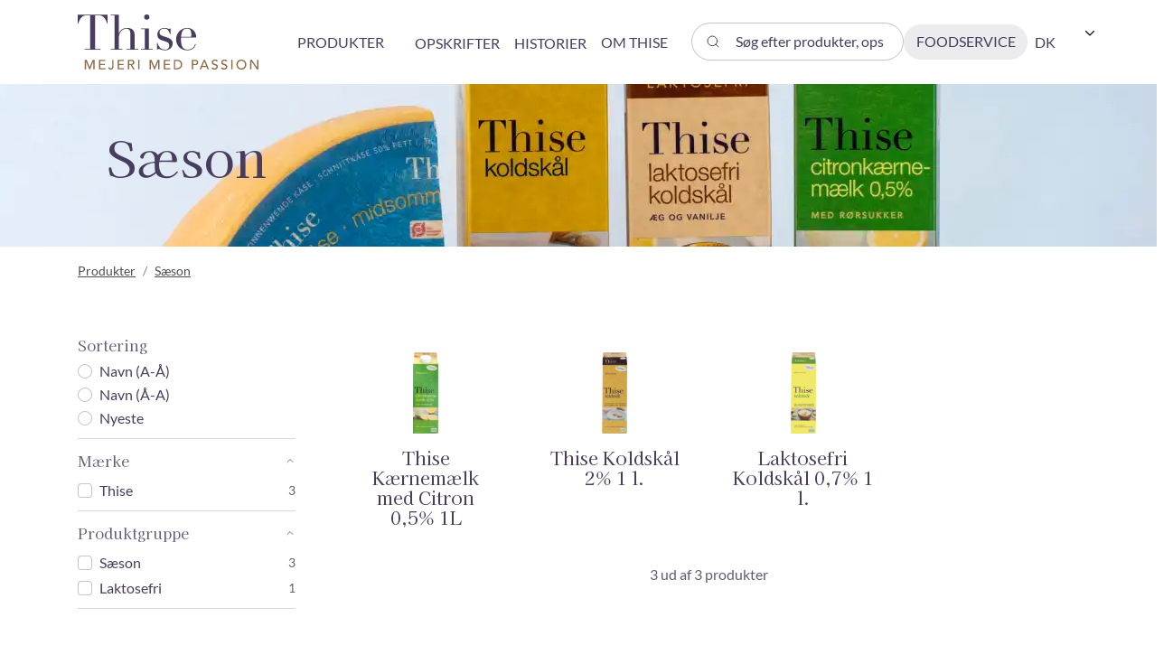

--- FILE ---
content_type: text/html; charset=utf-8
request_url: https://thise.dk/saeson
body_size: 42761
content:
<!doctype html>
<html lang="da">
<head>
    <!-- v1.20.0 -->
    <meta charset="utf-8">
    <meta name="viewport" content="height=device-height, width=device-width, initial-scale=1.0">
    <link rel="shortcut icon" href="/Files/Templates/Designs/Swift/Assets/Images/favicon.png">
    <link rel="apple-touch-icon" href="/Files/Templates/Designs/Swift/Assets/Images/logo_transparent.png">
    <script id="CookieConsent" src="https://policy.app.cookieinformation.com/uc.js"
            data-culture="da" data-gcm-version="2.0" type="text/javascript"></script>
    <base href="https://thise.dk/">
<meta name="description" content="Thise Mejeri fremstiller en lang r&#230;kke &#248;kologiske produkter som ost, m&#230;lk, skyr, yoghurt og desuden en r&#230;kke plantebaserede produkter">
<meta name="google-site-verification" content="8F5a5oS9mPVNdoimLyirdg51JH7MVYTRNZkeFQtThfg">
<meta name="og:type" content="website">
<meta name="og:title" content="S&#230;son">
<link rel="canonical" href="https://thise.dk/saeson">
<meta name="og:site_name" content="Thise Mejeri">
<meta name="og:description" content="Thise Mejeri fremstiller en lang r&#230;kke &#248;kologiske produkter som ost, m&#230;lk, skyr, yoghurt og desuden en r&#230;kke plantebaserede produkter">
    <title>Sæson</title>
    <link href="/Files/Templates/Designs/Swift/Assets/css/styles.css?638158533488331495" rel="stylesheet" media="all" type="text/css">
        <style>
            @media ( min-width: 1600px ) {
                .container-xxl,
                .container-xl,
                .container-lg,
                .container-md,
                .container-sm,
                .container {
                    max-width: 1520px;
                }
            }
        </style>
            <style>
                @media ( min-width: 1920px ) {
                    .container-xxl,
                    .container-xl,
                    .container-lg,
                    .container-md,
                    .container-sm,
                    .container {
                        max-width: 1820px;
                    }
                }
            </style>
    <link href="/Files/Templates/Designs/Swift/_parsed/Swift_css/Swift_styles_3.min.css?638168878014600000" rel="stylesheet" media="all" type="text/css" data-last-modified-content="12-04-2023 09:16:41">
    <script src="/Files/Templates/Designs/Swift/Assets/js/aos.js?638158533365209966" defer></script>
    <script src="/Files/Templates/Designs/Swift/Assets/js/scripts.js?638158533365209966" defer></script>
    <script type="module">
        AOS.init({ duration: 400, delay: 100, easing: 'ease-in-out', mirror: false, disable: window.matchMedia('(prefers-reduced-motion: reduce)') });
        swift.Scroll.hideHeadersOnScroll();
        swift.Scroll.handleAlternativeTheme();
    </script>
<link href="/Files/Templates/Designs/Swift/Assets/css/custom.min.css?v=31032023T11:09" rel="stylesheet" media="all" />
    <!--@Snippet(ParagraphJS)-->
</head>
<body class="brand  " id="page149" area-id="3">
            <script type="text/javascript">
                window.addEventListener('CookieInformationConsentGiven', function (event) {
                    if (CookieInformation.getConsentGivenFor('cookie_cat_statistic')) {
                        (function (window, document, dataLayerName, id) {
                            window[dataLayerName] = window[dataLayerName] || [], window[dataLayerName].push({ start: (new Date).getTime(), event: "stg.start" }); var scripts = document.getElementsByTagName('script')[0], tags = document.createElement('script');
                            function stgCreateCookie(a, b, c) { var d = ""; if (c) { var e = new Date; e.setTime(e.getTime() + 24 * c * 60 * 60 * 1e3), d = "; expires=" + e.toUTCString() } document.cookie = a + "=" + b + d + "; path=/" }
                            var isStgDebug = (window.location.href.match("stg_debug") || document.cookie.match("stg_debug")) && !window.location.href.match("stg_disable_debug"); stgCreateCookie("stg_debug", isStgDebug ? 1 : "", isStgDebug ? 14 : -1);
                            var qP = []; dataLayerName !== "dataLayer" && qP.push("data_layer_name=" + dataLayerName), isStgDebug && qP.push("stg_debug"); var qPString = qP.length > 0 ? ("?" + qP.join("&")) : "";
                            tags.async = !0, tags.src = "https://thise.containers.piwik.pro/" + id + ".js" + qPString, scripts.parentNode.insertBefore(tags, scripts);
                            !function (a, n, i) { a[n] = a[n] || {}; for (var c = 0; c < i.length; c++)!function (i) { a[n][i] = a[n][i] || {}, a[n][i].api = a[n][i].api || function () { var a = [].slice.call(arguments, 0); "string" == typeof a[0] && window[dataLayerName].push({ event: n + "." + i + ":" + a[0], parameters: [].slice.call(arguments, 1) }) } }(i[c]) }(window, "ppms", ["tm", "cm"]);
                        })(window, document, 'dataLayer', '795adf0e-94f2-4f5e-aaaf-2bb315bf004d');
                    }
                }, false);
            </script>
        <header class="page-header sticky-top top-0" id="page-header-desktop">
		<div class="py-3   theme theme-white  item_swift_6columnsflex" >
			<div class="container-xl">
				<div class="d-flex flex-row gap-3 align-items-center">
					<div class="col flex-grow-1">
<figure class="m-0 d-flex justify-content-start theme theme-white item_swift_logo">
		<a href="/" class="text-decoration-none" aria-label="Logo">
			<div class="icon-auto" style="width: 200px">
				<svg xmlns="http://www.w3.org/2000/svg" xmlns:xlink="http://www.w3.org/1999/xlink" width="203.609" height="62.072" viewBox="0 0 203.609 62.072">
  <defs>
    <clipPath id="clip-path">
      <rect id="Rectangle_3" data-name="Rectangle 3" width="203.609" height="62.072" fill="none"/>
    </clipPath>
  </defs>
  <g id="thise_logo" transform="translate(0 0)">
    <g id="Group_1" data-name="Group 1" transform="translate(0 0)" clip-path="url(#clip-path)">
      <path id="Path_1" data-name="Path 1" d="M7.927,38.842H14.08V.922H10.865C7.927.922,3.158,1.2.609,10.291H0V.147H33.706V10.291H33.1C30.546,1.2,25.778.922,22.841.922H19.625v37.92h6.153v.775H7.927Z" transform="translate(0 0.02)" fill="#483d5d"/>
      <path id="Path_2" data-name="Path 2" d="M32.675,38.842h4.268V.922H32.675V.147h9.037V21.434h.11a9.791,9.791,0,0,1,9.426-6.208c4.877,0,8.259,2.273,8.259,7.429V38.842h4.271v.775H50.47v-.775h4.271V20.936c0-2.883-1.332-4.934-4.215-4.934-4.768,0-8.815,4.436-8.815,10.312v12.53H45.98v.775h-13.3Z" transform="translate(4.527 0.02)" fill="#483d5d"/>
      <path id="Path_3" data-name="Path 3" d="M62.575,38.863h4.268V16.632H62.575v-.775h9.037V38.863H75.88v.776h-13.3ZM69.117,0a2.958,2.958,0,0,1,2.939,2.939,2.939,2.939,0,0,1-5.877,0A2.958,2.958,0,0,1,69.117,0" transform="translate(8.669 0)" fill="#483d5d"/>
      <path id="Path_4" data-name="Path 4" d="M78.355,30.036h.609c1,3.493,3.159,7.761,8.759,7.761a4.255,4.255,0,0,0,4.546-4.6c0-2.828-1.717-3.658-3.6-4.324l-4.324-1.5c-2.274-.775-5.49-1.884-5.49-6.763,0-4.158,3.383-7.319,7.985-7.319,3.215,0,3.77,1.165,5.323,1.165a.891.891,0,0,0,.886-.443h.611v6.319h-.611c-1.052-3.327-2.439-6.265-6.208-6.265-3.548,0-5.6,1.719-5.6,4.38,0,2.385,1.719,3.384,4.933,4.381l4.048,1.331c3.438,1.164,5.932,3.159,5.932,6.542,0,4.046-3.215,7.871-8.815,7.871-3.271,0-5.376-1.552-7.042-1.552a1.325,1.325,0,0,0-1.33.776h-.609Z" transform="translate(10.855 1.842)" fill="#483d5d"/>
      <path id="Path_5" data-name="Path 5" d="M102.927,24.048c0,.722-.054,1.443-.054,2.607,0,4.932.775,11.142,7.317,11.142s7.982-4.49,8.538-6.263l.832.165c-.5,1.608-2,6.876-9.425,6.876s-12.807-4.99-12.807-12.531c0-6.542,5.489-12.752,12.474-12.752,4.1,0,10.2,2.661,10.2,10.756Zm11.422-.775a25.427,25.427,0,0,0,.109-2.827c0-4.99-1.995-6.376-4.878-6.376-4.988,0-6.264,4.379-6.6,9.2Z" transform="translate(13.484 1.841)" fill="#483d5d"/>
      <path id="Path_6" data-name="Path 6" d="M6.948,44.866H9.112l3.405,8.113h.061l3.375-8.113h2.166V55.583H16.665v-8.81h-.03l-3.618,8.81h-.969l-3.617-8.81H8.4v8.81H6.948Z" transform="translate(0.962 6.216)" fill="#8b6a48"/>
      <path id="Path_7" data-name="Path 7" d="M21.08,44.866H28v1.363H22.533v3.194h5.086v1.362H22.533v3.436H28.27v1.363H21.08Z" transform="translate(2.92 6.216)" fill="#8b6a48"/>
      <path id="Path_8" data-name="Path 8" d="M34.694,44.866h1.453v7.659a3.755,3.755,0,0,1-.318,1.659,2.873,2.873,0,0,1-.794,1.013,2.832,2.832,0,0,1-1.022.515,4,4,0,0,1-1,.143,3.1,3.1,0,0,1-1.915-.584,2.673,2.673,0,0,1-.991-1.762l1.422-.318a1.713,1.713,0,0,0,.5.954,1.4,1.4,0,0,0,.984.347,1.583,1.583,0,0,0,.871-.212,1.481,1.481,0,0,0,.507-.551,2.353,2.353,0,0,0,.243-.781,6.6,6.6,0,0,0,.06-.893Z" transform="translate(4.171 6.216)" fill="#8b6a48"/>
      <path id="Path_9" data-name="Path 9" d="M39.6,44.866h6.918v1.363H41.052v3.194h5.086v1.362H41.052v3.436h5.737v1.363H39.6Z" transform="translate(5.486 6.216)" fill="#8b6a48"/>
      <path id="Path_10" data-name="Path 10" d="M49.717,44.866h3.769a4.45,4.45,0,0,1,1.7.279,2.9,2.9,0,0,1,1.051.712,2.428,2.428,0,0,1,.539.969,3.811,3.811,0,0,1,.151,1.037,2.729,2.729,0,0,1-.182.991,2.832,2.832,0,0,1-.523.865,3.01,3.01,0,0,1-.832.649,2.9,2.9,0,0,1-1.1.327l3.042,4.889H55.514L52.79,50.86H51.17v4.723H49.717Zm1.453,4.723h1.907a5.162,5.162,0,0,0,.839-.069,2.221,2.221,0,0,0,.742-.248,1.374,1.374,0,0,0,.523-.524,2.088,2.088,0,0,0,0-1.77,1.376,1.376,0,0,0-.523-.521,2.3,2.3,0,0,0-.742-.25,5.16,5.16,0,0,0-.839-.067H51.17Z" transform="translate(6.888 6.216)" fill="#8b6a48"/>
      <rect id="Rectangle_1" data-name="Rectangle 1" width="1.453" height="10.717" transform="translate(68.123 51.082)" fill="#8b6a48"/>
      <path id="Path_11" data-name="Path 11" d="M71.121,44.866h2.164l3.405,8.113h.061l3.375-8.113h2.165V55.583H80.839v-8.81h-.03l-3.618,8.81h-.969L72.6,46.773h-.031v8.81H71.121Z" transform="translate(9.853 6.216)" fill="#8b6a48"/>
      <path id="Path_12" data-name="Path 12" d="M85.253,44.866h6.918v1.363H86.706v3.194h5.086v1.362H86.706v3.436h5.737v1.363h-7.19Z" transform="translate(11.811 6.216)" fill="#8b6a48"/>
      <path id="Path_13" data-name="Path 13" d="M95.158,44.866H98.9a6.9,6.9,0,0,1,1.989.257,5.36,5.36,0,0,1,1.484.688,4.353,4.353,0,0,1,1.044.993,5.224,5.224,0,0,1,.659,1.15,5.8,5.8,0,0,1,.348,1.181,6.209,6.209,0,0,1,.106,1.09,5.4,5.4,0,0,1-.378,1.991,5.079,5.079,0,0,1-1.12,1.711,5.531,5.531,0,0,1-1.839,1.2,6.594,6.594,0,0,1-2.536.454h-3.5Zm1.453,9.354h1.832a5.965,5.965,0,0,0,1.747-.249,4.253,4.253,0,0,0,1.447-.749,3.609,3.609,0,0,0,.984-1.249,3.959,3.959,0,0,0,.363-1.749,5.236,5.236,0,0,0-.166-1.2,3.6,3.6,0,0,0-.63-1.31,3.744,3.744,0,0,0-1.277-1.052,4.529,4.529,0,0,0-2.12-.432H96.611Z" transform="translate(13.183 6.216)" fill="#8b6a48"/>
      <path id="Path_14" data-name="Path 14" d="M112.906,44.866h3.767a4.471,4.471,0,0,1,1.7.279,2.941,2.941,0,0,1,1.051.712,2.422,2.422,0,0,1,.536.969,3.624,3.624,0,0,1,0,2.073,2.4,2.4,0,0,1-.536.971,2.908,2.908,0,0,1-1.051.709,4.38,4.38,0,0,1-1.7.281h-2.316v4.723h-1.452Zm1.452,4.723h1.909a5.172,5.172,0,0,0,.839-.069,2.233,2.233,0,0,0,.741-.248,1.377,1.377,0,0,0,.524-.524,2.11,2.11,0,0,0,0-1.77,1.379,1.379,0,0,0-.524-.521,2.315,2.315,0,0,0-.741-.25,5.171,5.171,0,0,0-.839-.067h-1.909Z" transform="translate(15.642 6.216)" fill="#8b6a48"/>
      <path id="Path_15" data-name="Path 15" d="M125.326,44.867h1.315l4.588,10.716h-1.7l-1.076-2.648h-5.1L122.3,55.583H120.6Zm2.6,6.8-2-4.92H125.9l-2.028,4.92Z" transform="translate(16.708 6.216)" fill="#8b6a48"/>
      <path id="Path_16" data-name="Path 16" d="M133.577,53.376a2.372,2.372,0,0,0,1.008.871,3.024,3.024,0,0,0,1.265.279,2.541,2.541,0,0,0,.74-.113,2.29,2.29,0,0,0,.689-.34,1.864,1.864,0,0,0,.507-.56,1.491,1.491,0,0,0,.2-.772,1.154,1.154,0,0,0-.394-.946,3.465,3.465,0,0,0-.976-.546c-.389-.146-.814-.287-1.271-.424a5.118,5.118,0,0,1-1.272-.567,3.089,3.089,0,0,1-.977-.977,3.025,3.025,0,0,1-.393-1.657,2.859,2.859,0,0,1,.846-1.967,3.527,3.527,0,0,1,1.127-.733,4.165,4.165,0,0,1,1.66-.3,5.8,5.8,0,0,1,1.678.241,2.9,2.9,0,0,1,1.41.985l-1.182,1.074a1.97,1.97,0,0,0-.772-.681,2.436,2.436,0,0,0-1.134-.257,2.749,2.749,0,0,0-1.008.159,1.832,1.832,0,0,0-.643.408,1.429,1.429,0,0,0-.34.539,1.663,1.663,0,0,0-.1.529,1.346,1.346,0,0,0,.394,1.044,3.029,3.029,0,0,0,.977.591,11.7,11.7,0,0,0,1.272.409,5.457,5.457,0,0,1,1.271.508,2.937,2.937,0,0,1,.976.878,2.57,2.57,0,0,1,.394,1.52,3.19,3.19,0,0,1-.3,1.394,3.081,3.081,0,0,1-.792,1.044,3.569,3.569,0,0,1-1.181.651,4.614,4.614,0,0,1-1.455.227,5.283,5.283,0,0,1-1.953-.363,3.216,3.216,0,0,1-1.468-1.12Z" transform="translate(18.34 6.183)" fill="#8b6a48"/>
      <path id="Path_17" data-name="Path 17" d="M142.964,53.376a2.373,2.373,0,0,0,1.008.871,3.024,3.024,0,0,0,1.265.279,2.541,2.541,0,0,0,.74-.113,2.29,2.29,0,0,0,.689-.34,1.864,1.864,0,0,0,.507-.56,1.491,1.491,0,0,0,.2-.772,1.154,1.154,0,0,0-.394-.946,3.465,3.465,0,0,0-.976-.546c-.389-.146-.814-.287-1.271-.424a5.118,5.118,0,0,1-1.272-.567,3.089,3.089,0,0,1-.977-.977,3.025,3.025,0,0,1-.393-1.657,2.859,2.859,0,0,1,.846-1.967,3.527,3.527,0,0,1,1.127-.733,4.165,4.165,0,0,1,1.66-.3,5.8,5.8,0,0,1,1.678.241,2.9,2.9,0,0,1,1.409.985l-1.182,1.074a1.97,1.97,0,0,0-.772-.681,2.436,2.436,0,0,0-1.134-.257,2.749,2.749,0,0,0-1.008.159,1.832,1.832,0,0,0-.643.408,1.429,1.429,0,0,0-.34.539,1.663,1.663,0,0,0-.1.529,1.346,1.346,0,0,0,.394,1.044,3.028,3.028,0,0,0,.977.591,11.7,11.7,0,0,0,1.272.409,5.458,5.458,0,0,1,1.271.508,2.936,2.936,0,0,1,.976.878,2.57,2.57,0,0,1,.394,1.52,3.19,3.19,0,0,1-.3,1.394,3.081,3.081,0,0,1-.792,1.044,3.569,3.569,0,0,1-1.181.651,4.614,4.614,0,0,1-1.455.227,5.283,5.283,0,0,1-1.953-.363,3.216,3.216,0,0,1-1.468-1.12Z" transform="translate(19.64 6.183)" fill="#8b6a48"/>
      <rect id="Rectangle_2" data-name="Rectangle 2" width="1.452" height="10.717" transform="translate(172.974 51.082)" fill="#8b6a48"/>
      <path id="Path_18" data-name="Path 18" d="M162.616,55.889a5.742,5.742,0,0,1-2.255-.433,5.264,5.264,0,0,1-1.765-1.187,5.483,5.483,0,0,1-1.148-1.786,6.131,6.131,0,0,1,0-4.449,5.483,5.483,0,0,1,1.148-1.786,5.247,5.247,0,0,1,1.765-1.187,6.1,6.1,0,0,1,4.511,0,5.247,5.247,0,0,1,1.765,1.187,5.483,5.483,0,0,1,1.148,1.786,6.132,6.132,0,0,1,0,4.449,5.483,5.483,0,0,1-1.148,1.786,5.264,5.264,0,0,1-1.765,1.187,5.75,5.75,0,0,1-2.255.433m0-1.363a3.908,3.908,0,0,0,2.936-1.256,4.027,4.027,0,0,0,.816-1.356,4.889,4.889,0,0,0,0-3.313,4,4,0,0,0-.816-1.356,4.012,4.012,0,0,0-5.873,0,4.026,4.026,0,0,0-.817,1.356,4.907,4.907,0,0,0,0,3.313,4.048,4.048,0,0,0,.817,1.356,3.908,3.908,0,0,0,2.936,1.256" transform="translate(21.755 6.183)" fill="#8b6a48"/>
      <path id="Path_19" data-name="Path 19" d="M170.672,44.866h1.907l5.9,8.81h.031v-8.81h1.452V55.583h-1.846l-5.964-8.81h-.032v8.81h-1.452Z" transform="translate(23.645 6.216)" fill="#8b6a48"/>
    </g>
  </g>
</svg>
			</div>
		</a>
</figure>
					</div>
					<div class="col flex-grow-0">
<div class="nav-wrapper megamenu-wrapper item_swift_megamenu">
<nav class="d-lg-flex py-0 justify-content-start text-start desktop">
    <ul class="nav flex-nowrap menu_shop">
            <li id="Megamenu_GROUP1_16001" data-type="group" class="nav-item dropdown position-static">
                    <a class="nav-link p-2 text-decoration-underline-hover fw-normal text-uppercase fs-6 dropdown-toggle" href="/produkter"  role="button" aria-haspopup="true" aria-expanded="false" data-bs-toggle="dropdown" data-bs-offset="0,0" id="NavLink_Megamenu_GROUP1_16001">
<span class="align-middle">Produkter</span>
                    </a>
                        <div class="dropdown-menu megamenu py-4 theme theme-white-rock" aria-labelledby="Megamenu_GROUP1_16001" id="NavGroupMegamenu_GROUP1_16001">
                            <div class="container-xl">
                                    <div class="grid gap-4">
                                        <!-- �ndret class /LLA -->
                                        <div class="g-col-9 g-col-xxl-8">
                                            <div class="d-flex flex-wrap gap-3 mx-n2 justify-content-start text-start">
                                                    <!-- Foodservice skal ikke vise produktgruppen "Thise og ko" -->
                                                    <div class="col-4 col-xl-3 col-xxl-3">
                                                            <a id="Megamenu_GROUP248_16001" data-type="group" href="/creme-fraiche" class="nav-link text-decoration-underline-hover lh-sm text-break">
                                                                    <div class="d-flex flex-column align-items-start gap-3">
                            <figure class="ratio m-0" style="--bs-aspect-ratio: 56%">
                                <img loading="lazy" class="" alt="Creme fraiche" src="/Admin/Public/GetImage.ashx?Image=%2fFiles%2fImages%2fCategories%2fKategori-CremeFraiche-4920x2767px-5892.jpg&Width=320" style="object-fit: cover;">
                            </figure>
                                                                        <p class="m-0 w-100 fw-normal text-uppercase fs-6">Creme fraiche</p>
                                                                    </div>
                                                            </a>
                                                    </div>
                                                    <!-- Foodservice skal ikke vise produktgruppen "Thise og ko" -->
                                                    <div class="col-4 col-xl-3 col-xxl-3">
                                                            <a id="Megamenu_GROUP237_16001" data-type="group" href="/floede" class="nav-link text-decoration-underline-hover lh-sm text-break">
                                                                    <div class="d-flex flex-column align-items-start gap-3">
                            <figure class="ratio m-0" style="--bs-aspect-ratio: 56%">
                                <img loading="lazy" class="" alt="Fløde" src="/Admin/Public/GetImage.ashx?Image=%2fFiles%2fImages%2fCategories%2fKategori-Floede-4920x2767px-5806.jpg&Width=320" style="object-fit: cover;">
                            </figure>
                                                                        <p class="m-0 w-100 fw-normal text-uppercase fs-6">Fløde</p>
                                                                    </div>
                                                            </a>
                                                    </div>
                                                    <!-- Foodservice skal ikke vise produktgruppen "Thise og ko" -->
                                                    <div class="col-4 col-xl-3 col-xxl-3">
                                                            <a id="Megamenu_GROUP250_16001" data-type="group" href="/kakao-mm" class="nav-link text-decoration-underline-hover lh-sm text-break">
                                                                    <div class="d-flex flex-column align-items-start gap-3">
                            <figure class="ratio m-0" style="--bs-aspect-ratio: 56%">
                                <img loading="lazy" class="" alt="Kakao mm." src="/Admin/Public/GetImage.ashx?Image=%2fFiles%2fImages%2fCategories%2fKategori-Kakao-m-m-4920x2767px-5864.jpg&Width=320" style="object-fit: cover;">
                            </figure>
                                                                        <p class="m-0 w-100 fw-normal text-uppercase fs-6">Kakao mm.</p>
                                                                    </div>
                                                            </a>
                                                    </div>
                                                    <!-- Foodservice skal ikke vise produktgruppen "Thise og ko" -->
                                                    <div class="col-4 col-xl-3 col-xxl-3">
                                                            <a id="Megamenu_GROUP155_16001" data-type="group" href="/laktosefri" class="nav-link text-decoration-underline-hover lh-sm text-break">
                                                                    <div class="d-flex flex-column align-items-start gap-3">
                            <figure class="ratio m-0" style="--bs-aspect-ratio: 56%">
                                <img loading="lazy" class="" alt="Laktosefri" src="/Admin/Public/GetImage.ashx?Image=%2fFiles%2fImages%2fCategories%2fKategori-Laktosefri-4920x2767px-5799.jpg&Width=320" style="object-fit: cover;">
                            </figure>
                                                                        <p class="m-0 w-100 fw-normal text-uppercase fs-6">Laktosefri</p>
                                                                    </div>
                                                            </a>
                                                    </div>
                                                    <!-- Foodservice skal ikke vise produktgruppen "Thise og ko" -->
                                                    <div class="col-4 col-xl-3 col-xxl-3">
                                                            <a id="Megamenu_GROUP5_16001" data-type="group" href="/maelk" class="nav-link text-decoration-underline-hover lh-sm text-break">
                                                                    <div class="d-flex flex-column align-items-start gap-3">
                            <figure class="ratio m-0" style="--bs-aspect-ratio: 56%">
                                <img loading="lazy" class="" alt="Mælk" src="/Admin/Public/GetImage.ashx?Image=%2fFiles%2fImages%2fCategories%2fKategori-Maelk-4920x2767px-5872.jpg&Width=320" style="object-fit: cover;">
                            </figure>
                                                                        <p class="m-0 w-100 fw-normal text-uppercase fs-6">Mælk</p>
                                                                    </div>
                                                            </a>
                                                    </div>
                                                    <!-- Foodservice skal ikke vise produktgruppen "Thise og ko" -->
                                                    <div class="col-4 col-xl-3 col-xxl-3">
                                                            <a id="Megamenu_GROUP58_16001" data-type="group" href="/ost" class="nav-link text-decoration-underline-hover lh-sm text-break">
                                                                    <div class="d-flex flex-column align-items-start gap-3">
                            <figure class="ratio m-0" style="--bs-aspect-ratio: 56%">
                                <img loading="lazy" class="" alt="Ost" src="/Admin/Public/GetImage.ashx?Image=%2fFiles%2fImages%2fCategories%2fKategori-Ost-4920x2767px-5925.jpg&Width=320" style="object-fit: cover;">
                            </figure>
                                                                        <p class="m-0 w-100 fw-normal text-uppercase fs-6">Ost</p>
                                                                    </div>
                                                            </a>
                                                    </div>
                                                    <!-- Foodservice skal ikke vise produktgruppen "Thise og ko" -->
                                                    <div class="col-4 col-xl-3 col-xxl-3">
                                                            <a id="Megamenu_GROUP251_16001" data-type="group" href="/skyr" class="nav-link text-decoration-underline-hover lh-sm text-break">
                                                                    <div class="d-flex flex-column align-items-start gap-3">
                            <figure class="ratio m-0" style="--bs-aspect-ratio: 56%">
                                <img loading="lazy" class="" alt="Skyr" src="/Admin/Public/GetImage.ashx?Image=%2fFiles%2fImages%2fCategories%2fKategori-Skyr-4920x2767px-5844.jpg&Width=320" style="object-fit: cover;">
                            </figure>
                                                                        <p class="m-0 w-100 fw-normal text-uppercase fs-6">Skyr</p>
                                                                    </div>
                                                            </a>
                                                    </div>
                                                    <!-- Foodservice skal ikke vise produktgruppen "Thise og ko" -->
                                                    <div class="col-4 col-xl-3 col-xxl-3">
                                                            <a id="Megamenu_GROUP238_16001" data-type="group" href="/smoer" class="nav-link text-decoration-underline-hover lh-sm text-break">
                                                                    <div class="d-flex flex-column align-items-start gap-3">
                            <figure class="ratio m-0" style="--bs-aspect-ratio: 56%">
                                <img loading="lazy" class="" alt="Smør" src="/Admin/Public/GetImage.ashx?Image=%2fFiles%2fImages%2fCategories%2fKategori-Smoer-4920x2767px-5817.jpg&Width=320" style="object-fit: cover;">
                            </figure>
                                                                        <p class="m-0 w-100 fw-normal text-uppercase fs-6">Smør</p>
                                                                    </div>
                                                            </a>
                                                    </div>
                                                    <!-- Foodservice skal ikke vise produktgruppen "Thise og ko" -->
                                                    <div class="col-4 col-xl-3 col-xxl-3">
                                                            <a id="Megamenu_GROUP2_16001" data-type="group" href="/syrnet" class="nav-link text-decoration-underline-hover lh-sm text-break">
                                                                    <div class="d-flex flex-column align-items-start gap-3">
                            <figure class="ratio m-0" style="--bs-aspect-ratio: 56%">
                                <img loading="lazy" class="" alt="Syrnet" src="/Admin/Public/GetImage.ashx?Image=%2fFiles%2fImages%2fCategories%2fKategori-Syrnet-4920x2767px-5880.jpg&Width=320" style="object-fit: cover;">
                            </figure>
                                                                        <p class="m-0 w-100 fw-normal text-uppercase fs-6">Syrnet</p>
                                                                    </div>
                                                            </a>
                                                    </div>
                                                    <!-- Foodservice skal ikke vise produktgruppen "Thise og ko" -->
                                                    <div class="col-4 col-xl-3 col-xxl-3">
                                                            <a id="Megamenu_GROUP239_16001" data-type="group" href="/saeson" class="nav-link text-decoration-underline-hover lh-sm text-break">
                                                                    <div class="d-flex flex-column align-items-start gap-3">
                            <figure class="ratio m-0" style="--bs-aspect-ratio: 56%">
                                <img loading="lazy" class="" alt="Sæson" src="/Admin/Public/GetImage.ashx?Image=%2fFiles%2fImages%2fCategories%2fKategori-Season-4920x2767px-5935.jpg&Width=320" style="object-fit: cover;">
                            </figure>
                                                                        <p class="m-0 w-100 fw-normal text-uppercase fs-6">Sæson</p>
                                                                    </div>
                                                            </a>
                                                    </div>
                                            </div>
                                        </div>
                                        <!-- �ndret class /LLA -->
                                        <div class="g-col-3 g-col-xxl-4" id="NavGroupPromotionMegamenu_GROUP239_16001">
        <!-- Tilf�jet class /LLA -->
        <div class="grid grid-1 gap-0 theme light-transparent position-relative">
                <a href="/saeson" title="Produkter" id="NavGroupPromotionFigureLinkGROUP1">
                    <figure class="m-0 ratio" style="--bs-aspect-ratio: 100%">
                        <img class="img-fluid" src="/Admin/Public/GetImage.ashx?Image=Files%2fImages%2fCategories%2fKoldskal-1x1-7420.jpg&Width=480&Crop=0" alt="Produkter" style="object-fit:cover">
                    </figure>
                </a>
                            <!-- Tilf�jet class /LLA -->
                <div class="grid grid-2 p-3 custom-nav-promotion">
                    <div>
                            <p class="fs-1 fw-bold m-0 text-uppercase">Koldskål</p>
                                                    <a href="/saeson" title="Læs mere" class="btn btn-primary mt-3" id="NavGroupPromotionTextLinkGROUP1">Læs mere</a>
                    </div>
                </div>
        </div>
                                        </div>
                                    </div>
                            </div>
                        </div>
            </li>
    </ul>
</nav>
</div>
					</div>
					<div class="col flex-grow-1">
<div class="nav-wrapper megamenu-wrapper item_swift_megamenu">
<nav class="d-lg-flex py-0 justify-content-start text-start desktop">
    <ul class="nav flex-nowrap ">
            <li id="Megamenu_Page_1798_16002" data-type="page" class="nav-item dropdown">
                    <a class="nav-link p-2 text-decoration-underline-hover fw-normal text-uppercase fs-6" href="/maaltider"  id="NavLink_Megamenu_Page_1798_16002">
<span class="align-middle">Opskrifter</span>
                    </a>
            </li>
            <li id="Megamenu_Page_1858_16002" data-type="page" class="nav-item dropdown">
                    <a class="nav-link p-2 text-decoration-underline-hover fw-normal text-uppercase fs-6" href="/historier"  id="NavLink_Megamenu_Page_1858_16002">
<span class="align-middle">Historier</span>
                    </a>
            </li>
            <li id="Megamenu_Page_1860_16002" data-type="page" class="nav-item dropdown">
                    <a class="nav-link p-2 text-decoration-underline-hover fw-normal text-uppercase fs-6 dropdown-toggle" href="/om-thise"  role="button" aria-haspopup="true" aria-expanded="false" data-bs-toggle="dropdown" data-bs-offset="0,0" id="NavLink_Megamenu_Page_1860_16002">
<span class="align-middle">Om Thise</span>
                    </a>
                        <ul class="dropdown-menu" aria-labelledby="Megamenu_Page_1860_16002">
                                <li>
                                        <a class="px-3 py-2 dropdown-item text-decoration-underline-hover fw-normal text-uppercase fs-6" href="/om-thise/vores-andelshavere" >Vores andelshavere</a>
                                </li>
                                <li>
                                        <a class="px-3 py-2 dropdown-item text-decoration-underline-hover fw-normal text-uppercase fs-6" href="/om-thise/vores-vaerdier" >Vores værdier</a>
                                </li>
                                <li>
                                        <a class="px-3 py-2 dropdown-item text-decoration-underline-hover fw-normal text-uppercase fs-6" href="/om-thise/ostebutikken" >Ostebutikken</a>
                                </li>
                                <li>
                                        <a class="px-3 py-2 dropdown-item text-decoration-underline-hover fw-normal text-uppercase fs-6" href="/om-thise/tidslinje" >Tidslinje</a>
                                </li>
                                <li>
                                        <a class="px-3 py-2 dropdown-item text-decoration-underline-hover fw-normal text-uppercase fs-6" href="/om-thise/job-hos-thise" >Job hos Thise</a>
                                </li>
                                <li>
                                        <a class="px-3 py-2 dropdown-item text-decoration-underline-hover fw-normal text-uppercase fs-6" href="/om-thise/thise-i-tal" >Thise i tal</a>
                                </li>
                                <li>
                                        <a class="px-3 py-2 dropdown-item text-decoration-underline-hover fw-normal text-uppercase fs-6" href="/kontakt-os" >Kontakt Thise</a>
                                </li>
                        </ul>
            </li>
    </ul>
</nav>
</div>
					</div>
					<div class="col flex-grow-1">
<div class="d-flex align-items-center h-100 my-auto search-modal field justify-content-center item_swift_searchfield">
	<div class="js-async-fetch-placeholder" style="width: 100%">
		<div class="dropdown js-type-ahead-dropdown type-ahead-dropdown">
			<form method="get"
				  action="/Default.aspx?ID=149"
				  data-search-results-page="218"
				  data-product-details-page="/Default.aspx?ID=149"
				  data-product-list-page="/Default.aspx?ID=149"
				  data-search-layout="field"
				  class="js-suggest-form suggest-form">
				<input type="hidden" class="js-type-ahead-parameter">
				<input type="hidden" name="ID" value="149">
				<input type="hidden" name="redirect" value="false">
				<input type="hidden" name="SearchLayout" value="field">
				<label for="searchField_15998" class="visually-hidden">Søg efter produkter, opskrifter m.fl.</label>
				<span class="position-absolute top-0 icon-2 px-3 d-flex align-items-center h-100 search-icon">
					<svg xmlns="http://www.w3.org/2000/svg" width="24" height="24" viewBox="0 0 24 24" fill="none" stroke="currentColor" stroke-width="1.5" stroke-linecap="round" stroke-linejoin="round" class="feather feather-search"><circle cx="11" cy="11" r="8"></circle><line x1="21" y1="21" x2="16.65" y2="16.65"></line></svg>
				</span>
				<input id="searchField_15998"
					   class="form-control js-type-ahead-field type-ahead-field py-2 ps-5 pe-3"
					   type="search"
					   placeholder="Søg efter produkter, opskrifter m.fl."
					   autocomplete="off"
					   maxlength="255"
					   name="q"
					   value=""
					   data-original=""
					   onfocus="swift.Typeahead.init()">
				<button type="button"
						onclick="var f = document.getElementById('searchField_15998'); f.value = ''; f.focus();"
						class="btn h-100 icon-2 reset-search"
						aria-label="Ryd søgning"
						style="opacity: 0; position: absolute; top: 0; right: 0; visibility: hidden;">
					<svg xmlns="http://www.w3.org/2000/svg" width="24" height="24" viewBox="0 0 24 24" fill="none" stroke="currentColor" stroke-width="1.5" stroke-linecap="round" stroke-linejoin="round" class="feather feather-x"><line x1="18" y1="6" x2="6" y2="18"></line><line x1="6" y1="6" x2="18" y2="18"></line></svg>
				</button>
			</form>
			<ul class="dropdown-menu w-100 js-type-ahead-menu type-ahead-menu"></ul>
		</div>
	</div>
</div>
					</div>
					<div class="col flex-grow-0">
	<div class="d-flex justify-content-end">
		<div class="d-flex gap-3">
				<a href="https://foodservice.thise.dk/" target="_blank" rel="noopener" class="text-nowrap btn btn-secondary theme theme-white">Foodservice</a>
		</div>
	</div>
					</div>
					<div class="col flex-grow-0">
<div class="nav-wrapper item_swift_navigation">
<nav class="d-none d-lg-flex py-0 flex-row justify-content-start text-start desktop">
    <ul class="nav flex-nowrap flex-row">
                <li class="nav-item dropdown">
                        <span class="p-2 nav-link text-nowrap fs-6 fw-normal  dropdown-toggle "  role="button" aria-haspopup="true" aria-expanded="false" data-bs-toggle="dropdown" data-bs-offset="0,0" id="Navigation_Page_Desktop_2712_16003">
<span class="align-middle">DK</span>
                        </span>
                            <ul class="dropdown-menu " aria-labelledby="Navigation_Page_Desktop_2712_16003">
                                    <li>
                                            <a href="https://thise.eu" class="dropdown-item py-2 text-decoration-underline-hover fs-6 fw-normal "  id="Navigation_Page_2713_16003">English</a>
                                    </li>
                                    <li>
                                            <a href="https://thise.de" class="dropdown-item py-2 text-decoration-underline-hover fs-6 fw-normal "  id="Navigation_Page_2929_16003">Deutsch</a>
                                    </li>
                                                            </ul>
                </li>
    </ul>
</nav>
<nav class="d-flex d-lg-none py-0 flex-row justify-content-start text-start mobile">
    <div class="navbar-nav flex-row">
                    <span class="nav-link p-2 text-nowrap fw-normal  fs-6 dropdown-toggle " onclick="this.classList.toggle('show-dd')" title="DK">
<span class="align-middle">DK</span>
                    </span>
                        <ul class="dropdown-menu theme theme-white" aria-labelledby="Navigation_Page_Mobile_2712_16003">
                                <li>
                                        <a href="https://thise.eu" class="dropdown-item py-2 text-decoration-underline-hover fs-6 fw-normal "  id="Navigation_Page_2713_16003">English</a>
                                </li>
                                <li>
                                        <a href="https://thise.de" class="dropdown-item py-2 text-decoration-underline-hover fs-6 fw-normal "  id="Navigation_Page_2929_16003">Deutsch</a>
                                </li>
                                                    </ul>
    </div>
</nav>
</div>
					</div>
				</div>
			</div>
		</div>
        </header>
    <main id="content" >
        <div data-intersect></div>
	<div class=" item_swift_productlist" >
		<div class="py-0 py-lg-0 theme theme-light item_swift_1columnfull" >
			<div class="container-xl">
				<div class="grid grid-1">
					<div class="g-col" data-col-size="12"  style="--bs-columns:12">
<div class="item_swift_productcatalogapp">
</div>
					</div>
				</div>
			</div>
		</div>
		<div class="pb-3 pb-lg-3 pt-lg-0 item_swift_1columnfull" >
			<div class="container-fluid px-0">
				<div class="grid grid-1">
					<div class="g-col" data-col-size="12"  style="--bs-columns:12">
	<div class="position-relative h-100 theme light-transparent min-vh-25 item_swift_productlistgroupposter">
			<div class="position-absolute top-0 bottom-0 end-0 start-0">
        <img srcset="/Admin/Public/GetImage.ashx?image=%2fImages%2fCategories%2fKategori-Season-4920x2767px-5935.jpg&width=1280&format=webp   640w,
			/Admin/Public/GetImage.ashx?image=%2fImages%2fCategories%2fKategori-Season-4920x2767px-5935.jpg&width=1280&format=webp   960w,
			/Admin/Public/GetImage.ashx?image=%2fImages%2fCategories%2fKategori-Season-4920x2767px-5935.jpg&width=1280&format=webp  1280w,
			/Admin/Public/GetImage.ashx?image=%2fImages%2fCategories%2fKategori-Season-4920x2767px-5935.jpg&width=1920&format=webp 1920w"
             src="/Admin/Public/GetImage.ashx?image=%2fImages%2fCategories%2fKategori-Season-4920x2767px-5935.jpg&width=1280&format=webp"
             sizes="(min-width: 992px) 100vw, 100vw"
             loading="lazy"
             decoding="async"
             class="h-100 w-100"
             style="object-fit: cover;object-position: 50% 50%;"
             alt=""
             data-image-number=""
             >
			</div>
			<div class="container-xl h-100 p-4 p-xl-5">
				<div class="h-100 w-100 position-relative d-flex text-start justify-content-start align-items-center">
					<div class=" mw-75ch">
							<h1 class="display-4">Sæson</h1>
					</div>
				</div>
			</div>
	</div>
					</div>
				</div>
			</div>
		</div>
		<div class="py-0 py-lg-0 item_swift_1columnfull" >
			<div class="container-xl">
				<div class="grid grid-1">
					<div class="g-col" data-col-size="12"  style="--bs-columns:12">
	<ol class="breadcrumb small mb-0 menu_breadcrumb">
                <li class="breadcrumb-item">
                    <a href="/produkter">
                        Produkter
                    </a>
                </li>
                <li class="breadcrumb-item">
                    <a href="/saeson">
                        Sæson
                    </a>
                </li>
	</ol>
					</div>
				</div>
			</div>
		</div>
		<div class="py-4 py-lg-5 item_swift_2columns_3-9" style="background-image:linear-gradient(0deg,rgba(var(--swift-foreground-color-rgb),0.00), rgba(var(--swift-background-color-rgb),0.00));">
			<div class="container-xl">
				<div class="grid grid-1 grid-lg-4 gap-5 gap-lg-5">
					<div class="g-col order-first order-lg-0" data-col-size="3"  style="--bs-columns:12">
        <form method="post" action="https://thise.dk/saeson?GroupID=GROUP239&LayoutTemplate=Designs/Swift/Swift_PageClean.cshtml" data-response-target-element="content" id="FacetsForm_Desktop_9455" class="d-none d-lg-block h-100  theme theme-white item_swift_productlistfacets">
    <input type="hidden" name="PageSize" value="12">
            <div class="border-bottom px-0 py-2">
                <h2 class="opacity-85 m-0 my-2 flex-fill h6">Sortering</h2>
                <div class="d-flex flex-column gap-2" id="SortBy_desktop_9455">
        <div class="form-check">
            <input class="form-check-input" onchange="swift.ProductList.Update(event)" type="radio" name="SortBy" value="NameForSort" id="SortByNameAZ_desktop_9455" >
            <label class="form-check-label" for="SortByNameAZ_desktop_9455">
                Navn (A-Å)
            </label>
        </div>
        <div class="form-check">
            <input class="form-check-input" onchange="swift.ProductList.Update(event)" type="radio" name="SortBy" value="-NameForSort" id="SortByNameZA_desktop_9455" >
            <label class="form-check-label" for="SortByNameZA_desktop_9455">
                Navn (Å-A)
            </label>
        </div>
        <div class="form-check">
            <input class="form-check-input" onchange="swift.ProductList.Update(event)" type="radio" name="SortBy" value="-created" id="SortByNew_desktop_9455" >
            <label class="form-check-label" for="SortByNew_desktop_9455">
                Nyeste
            </label>
        </div>
                </div>
            </div>
                        <div class="border-bottom px-0 py-2">
                            <div class="d-flex" data-bs-toggle="collapse" data-bs-target="#FacetGroup_Brand_desktop_9455" role="button" aria-expanded="true" aria-controls="FacetGroup_Brand_desktop_9455">
                                <h2 class="opacity-85 m-0 flex-fill h6 my-2">Mærke</h2>
                                <div class="my-auto collapse-chevron-icon"></div>
                            </div>
                            <div class="collapse show" id="FacetGroup_Brand_desktop_9455">
    <label class="form-check mt-1" >
        <input type="checkbox" onclick="swift.ProductList.Update(event)" class="form-check-input" name="Brand" value="[Thise]" data-filter-value="Thise" >
        <span class="form-check-label d-flex align-items-center">
            <span class="flex-fill">Thise </span>
                <small class="opacity-85">3</small>
        </span>
    </label>
                            </div>
                        </div>
                        <div class="border-bottom px-0 py-2">
                            <div class="d-flex" data-bs-toggle="collapse" data-bs-target="#FacetGroup_Produktgruppe_desktop_9455" role="button" aria-expanded="true" aria-controls="FacetGroup_Produktgruppe_desktop_9455">
                                <h2 class="opacity-85 m-0 flex-fill h6 my-2">Produktgruppe</h2>
                                <div class="my-auto collapse-chevron-icon"></div>
                            </div>
                            <div class="collapse show" id="FacetGroup_Produktgruppe_desktop_9455">
    <label class="form-check mt-1" >
        <input type="checkbox" onclick="swift.ProductList.Update(event)" class="form-check-input" name="Produktgruppe" value="[Saeson]" data-filter-value="S&#230;son" >
        <span class="form-check-label d-flex align-items-center">
            <span class="flex-fill">S&#230;son </span>
                <small class="opacity-85">3</small>
        </span>
    </label>
    <label class="form-check mt-1" >
        <input type="checkbox" onclick="swift.ProductList.Update(event)" class="form-check-input" name="Produktgruppe" value="[Laktosefri]" data-filter-value="Laktosefri" >
        <span class="form-check-label d-flex align-items-center">
            <span class="flex-fill">Laktosefri </span>
                <small class="opacity-85">1</small>
        </span>
    </label>
                            </div>
                        </div>
                <a href="/produkter" title="Se alle produkter" class="btn btn-primary d-block my-5">Se alle produkter</a>
        </form>
    <div class="d-block d-lg-none mt-lg-0  px-0 py-2 theme theme-white FacetsForm_Mobile_swift_productlistfacets_9455">
        <button type="button" class="btn btn-primary w-100" data-bs-toggle="modal" data-bs-target="#FacetsModal">
            <span class="d-flex align-items-center">
                <span class="flex-grow-1 text-start">
                    Filter 
                </span>
                <span class="icon-2">
                    <svg xmlns="http://www.w3.org/2000/svg" width="24" height="24" viewBox="0 0 24 24" fill="none" stroke="currentColor" stroke-width="1.5" stroke-linecap="round" stroke-linejoin="round" class="feather feather-sliders"><line x1="4" y1="21" x2="4" y2="14"></line><line x1="4" y1="10" x2="4" y2="3"></line><line x1="12" y1="21" x2="12" y2="12"></line><line x1="12" y1="8" x2="12" y2="3"></line><line x1="20" y1="21" x2="20" y2="16"></line><line x1="20" y1="12" x2="20" y2="3"></line><line x1="1" y1="14" x2="7" y2="14"></line><line x1="9" y1="8" x2="15" y2="8"></line><line x1="17" y1="16" x2="23" y2="16"></line></svg>
                </span>
            </span>
        </button>
        <form method="post" action="https://thise.dk/saeson?GroupID=GROUP239&LayoutTemplate=Designs/Swift/Swift_PageClean.cshtml" data-response-target-element="content" class="modal" id="FacetsModal" tabindex="-1" aria-hidden="false">
            <div class="modal-dialog modal-fullscreen">
                <div class="modal-content">
                    <div class="modal-header">
                        <h5 class="modal-title">Filtre og sortering</h5>
                        <button type="button" class="btn-close" data-bs-dismiss="modal" aria-label="Close" onclick="document.querySelector('body').style = ''"></button>
                    </div>
                    <div class="modal-body">
    <input type="hidden" name="PageSize" value="12">
            <div class="border-bottom px-0 py-2">
                <h2 class="opacity-85 m-0 my-2 flex-fill h6">Sortering</h2>
                <div class="d-flex flex-column gap-2" id="SortBy_mobile_9455">
        <div class="form-check">
            <input class="form-check-input" onchange="swift.ProductList.Update(event)" type="radio" name="SortBy" value="NameForSort" id="SortByNameAZ_mobile_9455" >
            <label class="form-check-label" for="SortByNameAZ_mobile_9455">
                Navn (A-Å)
            </label>
        </div>
        <div class="form-check">
            <input class="form-check-input" onchange="swift.ProductList.Update(event)" type="radio" name="SortBy" value="-NameForSort" id="SortByNameZA_mobile_9455" >
            <label class="form-check-label" for="SortByNameZA_mobile_9455">
                Navn (Å-A)
            </label>
        </div>
        <div class="form-check">
            <input class="form-check-input" onchange="swift.ProductList.Update(event)" type="radio" name="SortBy" value="-created" id="SortByNew_mobile_9455" >
            <label class="form-check-label" for="SortByNew_mobile_9455">
                Nyeste
            </label>
        </div>
                </div>
            </div>
                        <div class="border-bottom px-0 py-2">
                            <div class="d-flex" data-bs-toggle="collapse" data-bs-target="#FacetGroup_Brand_mobile_9455" role="button" aria-expanded="true" aria-controls="FacetGroup_Brand_mobile_9455">
                                <h2 class="opacity-85 m-0 flex-fill h6 my-2">Mærke</h2>
                                <div class="my-auto collapse-chevron-icon"></div>
                            </div>
                            <div class="collapse show" id="FacetGroup_Brand_mobile_9455">
    <label class="form-check mt-1" >
        <input type="checkbox" onclick="swift.ProductList.Update(event)" class="form-check-input" name="Brand" value="[Thise]" data-filter-value="Thise" >
        <span class="form-check-label d-flex align-items-center">
            <span class="flex-fill">Thise </span>
                <small class="opacity-85">3</small>
        </span>
    </label>
                            </div>
                        </div>
                        <div class="border-bottom px-0 py-2">
                            <div class="d-flex" data-bs-toggle="collapse" data-bs-target="#FacetGroup_Produktgruppe_mobile_9455" role="button" aria-expanded="true" aria-controls="FacetGroup_Produktgruppe_mobile_9455">
                                <h2 class="opacity-85 m-0 flex-fill h6 my-2">Produktgruppe</h2>
                                <div class="my-auto collapse-chevron-icon"></div>
                            </div>
                            <div class="collapse show" id="FacetGroup_Produktgruppe_mobile_9455">
    <label class="form-check mt-1" >
        <input type="checkbox" onclick="swift.ProductList.Update(event)" class="form-check-input" name="Produktgruppe" value="[Saeson]" data-filter-value="S&#230;son" >
        <span class="form-check-label d-flex align-items-center">
            <span class="flex-fill">S&#230;son </span>
                <small class="opacity-85">3</small>
        </span>
    </label>
    <label class="form-check mt-1" >
        <input type="checkbox" onclick="swift.ProductList.Update(event)" class="form-check-input" name="Produktgruppe" value="[Laktosefri]" data-filter-value="Laktosefri" >
        <span class="form-check-label d-flex align-items-center">
            <span class="flex-fill">Laktosefri </span>
                <small class="opacity-85">1</small>
        </span>
    </label>
                            </div>
                        </div>
                    </div>
                    <div class="modal-footer d-flex">
                        <button type="button" class="btn btn-primary flex-fill" onclick="location.reload();">Opdater</button>
                    </div>
                </div>
            </div>
        </form>
    </div>
					</div>
					<div class="g-col g-col-lg-3 " data-col-size="9"  style="--bs-columns:12">
		<div class=" item_swift_productlistcomponentparagraph">
		<div class=" item_swift_1columncomponentedit">
			<div class="py-2" data-col-size="12">
				<div class="h-100 theme theme-white item_swift_productlistitemrepeater" >
			<div class="grid">
							<article class="g-col-6 g-col-lg-3  theme light  p-2 p-xl-3 d-flex flex-column position-relative product js-product " data-product-id="ImportedPROD180" itemscope itemtype="https://schema.org/Product">
								<a href="/produkter/maelk/thise-kaernemaelk-med-citron-0-5-1l" class="stretched-link" onmouseover="swift.Image.swapImage(event)" onmouseout="swift.Image.swapImage(event)" >
									<span class="visually-hidden">Thise Kærnemælk med Citron 0,5% 1L</span>
								</a>
										<div class=" theme theme-white item_swift_1columncomponentedit">
			<div class="py-2" data-col-size="12">
				<div class="h-100 w-100  position-relative item_swift_productdefaultimage" style="min-width: 60px">
			<div class="ratio" style="--bs-aspect-ratio: 56%">
				<div class="d-flex justify-content-center align-items-center">
					<img id="ProductImage_ImportedPROD180"
						 srcset="/Admin/Public/GetImage.ashx?width=640&image=%2fFiles%2fImages%2fProducts%2f11417.png&format=webp 640w,
							/Admin/Public/GetImage.ashx?width=1280&image=%2fFiles%2fImages%2fProducts%2f11417.png&format=webp  1280w"
						 sizes="(min-width: 992px) 33vw, 50vw"
						 src="/Admin/Public/GetImage.ashx?width=1280&image=%2fFiles%2fImages%2fProducts%2f11417.png&format=webp"
						 						 loading="lazy"
						 decoding="async"
						 class="h-100 w-100 "
						 style="object-fit: contain; "
						 alt="Thise Kærnemælk med Citron 0,5% 1L">
				</div>
			</div>
				<div class="position-absolute top-0 left-0 p-2 p-lg-3 ps-0 ps-lg-0 fs-6">
				</div>
		</div>
			</div>
		</div>
		<div class=" theme theme-white item_swift_3columnscomponentedit">
			<div class="d-flex flex-row gap-1 gap-md-4 gap-lg-5 align-items-center py-2 h-100">
									<div class="col flex-grow-1" data-col-size="4">
						<h2 class="h5 text-center m-0 item_swift_productheader" itemprop="name">Thise Kærnemælk med Citron 0,5% 1L</h2>
					</div>
							</div>
		</div>
							</article>
							<article class="g-col-6 g-col-lg-3  theme light  p-2 p-xl-3 d-flex flex-column position-relative product js-product " data-product-id="ImportedPROD182" itemscope itemtype="https://schema.org/Product">
								<a href="/produkter/saeson/thise-koldskaal-2-1-l" class="stretched-link" onmouseover="swift.Image.swapImage(event)" onmouseout="swift.Image.swapImage(event)" >
									<span class="visually-hidden">Thise Koldskål 2% 1 l.</span>
								</a>
										<div class=" theme theme-white item_swift_1columncomponentedit">
			<div class="py-2" data-col-size="12">
				<div class="h-100 w-100  position-relative item_swift_productdefaultimage" style="min-width: 60px">
			<div class="ratio" style="--bs-aspect-ratio: 56%">
				<div class="d-flex justify-content-center align-items-center">
					<img id="ProductImage_ImportedPROD182"
						 srcset="/Admin/Public/GetImage.ashx?width=640&image=%2fFiles%2fImages%2fProducts%2f11419.png&format=webp 640w,
							/Admin/Public/GetImage.ashx?width=1280&image=%2fFiles%2fImages%2fProducts%2f11419.png&format=webp  1280w"
						 sizes="(min-width: 992px) 33vw, 50vw"
						 src="/Admin/Public/GetImage.ashx?width=1280&image=%2fFiles%2fImages%2fProducts%2f11419.png&format=webp"
						 						 loading="lazy"
						 decoding="async"
						 class="h-100 w-100 "
						 style="object-fit: contain; "
						 alt="Thise Koldskål 2% 1 l.">
				</div>
			</div>
				<div class="position-absolute top-0 left-0 p-2 p-lg-3 ps-0 ps-lg-0 fs-6">
				</div>
		</div>
			</div>
		</div>
		<div class=" theme theme-white item_swift_3columnscomponentedit">
			<div class="d-flex flex-row gap-1 gap-md-4 gap-lg-5 align-items-center py-2 h-100">
									<div class="col flex-grow-1" data-col-size="4">
						<h2 class="h5 text-center m-0 item_swift_productheader" itemprop="name">Thise Koldskål 2% 1 l.</h2>
					</div>
							</div>
		</div>
							</article>
							<article class="g-col-6 g-col-lg-3  theme light  p-2 p-xl-3 d-flex flex-column position-relative product js-product " data-product-id="ImportedPROD192" itemscope itemtype="https://schema.org/Product">
								<a href="/produkter/laktosefri/laktosefri-koldskaal-0-7-1-l" class="stretched-link" onmouseover="swift.Image.swapImage(event)" onmouseout="swift.Image.swapImage(event)" >
									<span class="visually-hidden">Laktosefri Koldskål 0,7% 1 l.</span>
								</a>
										<div class=" theme theme-white item_swift_1columncomponentedit">
			<div class="py-2" data-col-size="12">
				<div class="h-100 w-100  position-relative item_swift_productdefaultimage" style="min-width: 60px">
			<div class="ratio" style="--bs-aspect-ratio: 56%">
				<div class="d-flex justify-content-center align-items-center">
					<img id="ProductImage_ImportedPROD192"
						 srcset="/Admin/Public/GetImage.ashx?width=640&image=%2fFiles%2fImages%2fProducts%2f11450.png&format=webp 640w,
							/Admin/Public/GetImage.ashx?width=1280&image=%2fFiles%2fImages%2fProducts%2f11450.png&format=webp  1280w"
						 sizes="(min-width: 992px) 33vw, 50vw"
						 src="/Admin/Public/GetImage.ashx?width=1280&image=%2fFiles%2fImages%2fProducts%2f11450.png&format=webp"
						 						 loading="lazy"
						 decoding="async"
						 class="h-100 w-100 "
						 style="object-fit: contain; "
						 alt="Laktosefri Koldskål 0,7% 1 l.">
				</div>
			</div>
				<div class="position-absolute top-0 left-0 p-2 p-lg-3 ps-0 ps-lg-0 fs-6">
				</div>
		</div>
			</div>
		</div>
		<div class=" theme theme-white item_swift_3columnscomponentedit">
			<div class="d-flex flex-row gap-1 gap-md-4 gap-lg-5 align-items-center py-2 h-100">
									<div class="col flex-grow-1" data-col-size="4">
						<h2 class="h5 text-center m-0 item_swift_productheader" itemprop="name">Laktosefri Koldskål 0,7% 1 l.</h2>
					</div>
							</div>
		</div>
							</article>
					</div>
					<div class="my-3">
						<div class="text-center">
							<div class="opacity-85 mb-3">3 ud af 3 produkter</div>
						</div>
					</div>
					<script>
						function switchVariantProduct(id, price, imagesrc) {
							var productImageElement = document.querySelector("#ProductImage_" + id);
							var productPriceElement = document.querySelector("#ProductPrice_" + id + " .text-price");
							if (productPriceElement) {
								productPriceElement.innerText = price;
							}
							if (productImageElement) {
								productImageElement.src = imagesrc;
								var imageSrcset = productImageElement.srcset;
								imageSrcset = imageSrcset.replace(/image=.*?&/g, 'image=' + imagesrc + "&");
								productImageElement.srcset = imageSrcset;
							}
						}
					</script>
	</div>
			</div>
		</div>
		</div>
					</div>
				</div>
			</div>
		</div>
	</div>
    </main>
        <footer class="page-footer" id="page-footer-desktop">
		<div class="py-0   theme theme-gun-powder  item_swift_1columnflex" >
			<div class="container-fluid px-0">
				<div class="d-flex flex-row">
					<div class="col">
<div class="h-100 position-relative d-flex flex-column mb-0-last-child p-5 p-md-5  align-items-center text-center item_swift_text">
<h2 class="h3 text-inherit opacity-100 mw-75ch mb-3">Tilmeld nyhedsbrev</h2>		<p class="fs-5 text-inherit opacity-100 lead mb-3 mw-75ch">
			Vil du have nyheder, gode historier og viden om økologisk ost, mælk, skyr og meget mere?</br>
Så tilmed dig vores nyhedsbrev.
		</p>
		<div class="d-flex flex-wrap gap-3 mt-3 justify-content-center">
						<a href="/tilmelding-til-nyhedsbrev"   class="text-nowrap btn btn-primary ">Tilmeld</a>
		</div>
</div>
					</div>
				</div>
			</div>
		</div>
		<div class="py-5    item_swift_1columnflex" >
			<div class="container-xl">
				<div class="d-flex flex-row">
					<div class="col">
<div class="h-100 position-relative d-flex flex-column mb-0-last-child p-0  align-items-start text-start item_swift_text">
</div>
					</div>
				</div>
			</div>
		</div>
		<div class="py-0    item_swift_2columnsflex" >
			<div class="container-xl">
				<div class="d-flex flex-row gap-3 align-items-center">
					<div class="col flex-grow-1">
<figure class="m-0 d-flex justify-content-start item_swift_logo">
		<a href="/" class="text-decoration-none" aria-label="Thise ">
			<div class="icon-auto" style="width: 200px">
				<svg xmlns="http://www.w3.org/2000/svg" xmlns:xlink="http://www.w3.org/1999/xlink" width="203.609" height="62.072" viewBox="0 0 203.609 62.072">
  <defs>
    <clipPath id="clip-path">
      <rect id="Rectangle_3" data-name="Rectangle 3" width="203.609" height="62.072" fill="none"/>
    </clipPath>
  </defs>
  <g id="thise_logo" transform="translate(0 0)">
    <g id="Group_1" data-name="Group 1" transform="translate(0 0)" clip-path="url(#clip-path)">
      <path id="Path_1" data-name="Path 1" d="M7.927,38.842H14.08V.922H10.865C7.927.922,3.158,1.2.609,10.291H0V.147H33.706V10.291H33.1C30.546,1.2,25.778.922,22.841.922H19.625v37.92h6.153v.775H7.927Z" transform="translate(0 0.02)" fill="#483d5d"/>
      <path id="Path_2" data-name="Path 2" d="M32.675,38.842h4.268V.922H32.675V.147h9.037V21.434h.11a9.791,9.791,0,0,1,9.426-6.208c4.877,0,8.259,2.273,8.259,7.429V38.842h4.271v.775H50.47v-.775h4.271V20.936c0-2.883-1.332-4.934-4.215-4.934-4.768,0-8.815,4.436-8.815,10.312v12.53H45.98v.775h-13.3Z" transform="translate(4.527 0.02)" fill="#483d5d"/>
      <path id="Path_3" data-name="Path 3" d="M62.575,38.863h4.268V16.632H62.575v-.775h9.037V38.863H75.88v.776h-13.3ZM69.117,0a2.958,2.958,0,0,1,2.939,2.939,2.939,2.939,0,0,1-5.877,0A2.958,2.958,0,0,1,69.117,0" transform="translate(8.669 0)" fill="#483d5d"/>
      <path id="Path_4" data-name="Path 4" d="M78.355,30.036h.609c1,3.493,3.159,7.761,8.759,7.761a4.255,4.255,0,0,0,4.546-4.6c0-2.828-1.717-3.658-3.6-4.324l-4.324-1.5c-2.274-.775-5.49-1.884-5.49-6.763,0-4.158,3.383-7.319,7.985-7.319,3.215,0,3.77,1.165,5.323,1.165a.891.891,0,0,0,.886-.443h.611v6.319h-.611c-1.052-3.327-2.439-6.265-6.208-6.265-3.548,0-5.6,1.719-5.6,4.38,0,2.385,1.719,3.384,4.933,4.381l4.048,1.331c3.438,1.164,5.932,3.159,5.932,6.542,0,4.046-3.215,7.871-8.815,7.871-3.271,0-5.376-1.552-7.042-1.552a1.325,1.325,0,0,0-1.33.776h-.609Z" transform="translate(10.855 1.842)" fill="#483d5d"/>
      <path id="Path_5" data-name="Path 5" d="M102.927,24.048c0,.722-.054,1.443-.054,2.607,0,4.932.775,11.142,7.317,11.142s7.982-4.49,8.538-6.263l.832.165c-.5,1.608-2,6.876-9.425,6.876s-12.807-4.99-12.807-12.531c0-6.542,5.489-12.752,12.474-12.752,4.1,0,10.2,2.661,10.2,10.756Zm11.422-.775a25.427,25.427,0,0,0,.109-2.827c0-4.99-1.995-6.376-4.878-6.376-4.988,0-6.264,4.379-6.6,9.2Z" transform="translate(13.484 1.841)" fill="#483d5d"/>
      <path id="Path_6" data-name="Path 6" d="M6.948,44.866H9.112l3.405,8.113h.061l3.375-8.113h2.166V55.583H16.665v-8.81h-.03l-3.618,8.81h-.969l-3.617-8.81H8.4v8.81H6.948Z" transform="translate(0.962 6.216)" fill="#8b6a48"/>
      <path id="Path_7" data-name="Path 7" d="M21.08,44.866H28v1.363H22.533v3.194h5.086v1.362H22.533v3.436H28.27v1.363H21.08Z" transform="translate(2.92 6.216)" fill="#8b6a48"/>
      <path id="Path_8" data-name="Path 8" d="M34.694,44.866h1.453v7.659a3.755,3.755,0,0,1-.318,1.659,2.873,2.873,0,0,1-.794,1.013,2.832,2.832,0,0,1-1.022.515,4,4,0,0,1-1,.143,3.1,3.1,0,0,1-1.915-.584,2.673,2.673,0,0,1-.991-1.762l1.422-.318a1.713,1.713,0,0,0,.5.954,1.4,1.4,0,0,0,.984.347,1.583,1.583,0,0,0,.871-.212,1.481,1.481,0,0,0,.507-.551,2.353,2.353,0,0,0,.243-.781,6.6,6.6,0,0,0,.06-.893Z" transform="translate(4.171 6.216)" fill="#8b6a48"/>
      <path id="Path_9" data-name="Path 9" d="M39.6,44.866h6.918v1.363H41.052v3.194h5.086v1.362H41.052v3.436h5.737v1.363H39.6Z" transform="translate(5.486 6.216)" fill="#8b6a48"/>
      <path id="Path_10" data-name="Path 10" d="M49.717,44.866h3.769a4.45,4.45,0,0,1,1.7.279,2.9,2.9,0,0,1,1.051.712,2.428,2.428,0,0,1,.539.969,3.811,3.811,0,0,1,.151,1.037,2.729,2.729,0,0,1-.182.991,2.832,2.832,0,0,1-.523.865,3.01,3.01,0,0,1-.832.649,2.9,2.9,0,0,1-1.1.327l3.042,4.889H55.514L52.79,50.86H51.17v4.723H49.717Zm1.453,4.723h1.907a5.162,5.162,0,0,0,.839-.069,2.221,2.221,0,0,0,.742-.248,1.374,1.374,0,0,0,.523-.524,2.088,2.088,0,0,0,0-1.77,1.376,1.376,0,0,0-.523-.521,2.3,2.3,0,0,0-.742-.25,5.16,5.16,0,0,0-.839-.067H51.17Z" transform="translate(6.888 6.216)" fill="#8b6a48"/>
      <rect id="Rectangle_1" data-name="Rectangle 1" width="1.453" height="10.717" transform="translate(68.123 51.082)" fill="#8b6a48"/>
      <path id="Path_11" data-name="Path 11" d="M71.121,44.866h2.164l3.405,8.113h.061l3.375-8.113h2.165V55.583H80.839v-8.81h-.03l-3.618,8.81h-.969L72.6,46.773h-.031v8.81H71.121Z" transform="translate(9.853 6.216)" fill="#8b6a48"/>
      <path id="Path_12" data-name="Path 12" d="M85.253,44.866h6.918v1.363H86.706v3.194h5.086v1.362H86.706v3.436h5.737v1.363h-7.19Z" transform="translate(11.811 6.216)" fill="#8b6a48"/>
      <path id="Path_13" data-name="Path 13" d="M95.158,44.866H98.9a6.9,6.9,0,0,1,1.989.257,5.36,5.36,0,0,1,1.484.688,4.353,4.353,0,0,1,1.044.993,5.224,5.224,0,0,1,.659,1.15,5.8,5.8,0,0,1,.348,1.181,6.209,6.209,0,0,1,.106,1.09,5.4,5.4,0,0,1-.378,1.991,5.079,5.079,0,0,1-1.12,1.711,5.531,5.531,0,0,1-1.839,1.2,6.594,6.594,0,0,1-2.536.454h-3.5Zm1.453,9.354h1.832a5.965,5.965,0,0,0,1.747-.249,4.253,4.253,0,0,0,1.447-.749,3.609,3.609,0,0,0,.984-1.249,3.959,3.959,0,0,0,.363-1.749,5.236,5.236,0,0,0-.166-1.2,3.6,3.6,0,0,0-.63-1.31,3.744,3.744,0,0,0-1.277-1.052,4.529,4.529,0,0,0-2.12-.432H96.611Z" transform="translate(13.183 6.216)" fill="#8b6a48"/>
      <path id="Path_14" data-name="Path 14" d="M112.906,44.866h3.767a4.471,4.471,0,0,1,1.7.279,2.941,2.941,0,0,1,1.051.712,2.422,2.422,0,0,1,.536.969,3.624,3.624,0,0,1,0,2.073,2.4,2.4,0,0,1-.536.971,2.908,2.908,0,0,1-1.051.709,4.38,4.38,0,0,1-1.7.281h-2.316v4.723h-1.452Zm1.452,4.723h1.909a5.172,5.172,0,0,0,.839-.069,2.233,2.233,0,0,0,.741-.248,1.377,1.377,0,0,0,.524-.524,2.11,2.11,0,0,0,0-1.77,1.379,1.379,0,0,0-.524-.521,2.315,2.315,0,0,0-.741-.25,5.171,5.171,0,0,0-.839-.067h-1.909Z" transform="translate(15.642 6.216)" fill="#8b6a48"/>
      <path id="Path_15" data-name="Path 15" d="M125.326,44.867h1.315l4.588,10.716h-1.7l-1.076-2.648h-5.1L122.3,55.583H120.6Zm2.6,6.8-2-4.92H125.9l-2.028,4.92Z" transform="translate(16.708 6.216)" fill="#8b6a48"/>
      <path id="Path_16" data-name="Path 16" d="M133.577,53.376a2.372,2.372,0,0,0,1.008.871,3.024,3.024,0,0,0,1.265.279,2.541,2.541,0,0,0,.74-.113,2.29,2.29,0,0,0,.689-.34,1.864,1.864,0,0,0,.507-.56,1.491,1.491,0,0,0,.2-.772,1.154,1.154,0,0,0-.394-.946,3.465,3.465,0,0,0-.976-.546c-.389-.146-.814-.287-1.271-.424a5.118,5.118,0,0,1-1.272-.567,3.089,3.089,0,0,1-.977-.977,3.025,3.025,0,0,1-.393-1.657,2.859,2.859,0,0,1,.846-1.967,3.527,3.527,0,0,1,1.127-.733,4.165,4.165,0,0,1,1.66-.3,5.8,5.8,0,0,1,1.678.241,2.9,2.9,0,0,1,1.41.985l-1.182,1.074a1.97,1.97,0,0,0-.772-.681,2.436,2.436,0,0,0-1.134-.257,2.749,2.749,0,0,0-1.008.159,1.832,1.832,0,0,0-.643.408,1.429,1.429,0,0,0-.34.539,1.663,1.663,0,0,0-.1.529,1.346,1.346,0,0,0,.394,1.044,3.029,3.029,0,0,0,.977.591,11.7,11.7,0,0,0,1.272.409,5.457,5.457,0,0,1,1.271.508,2.937,2.937,0,0,1,.976.878,2.57,2.57,0,0,1,.394,1.52,3.19,3.19,0,0,1-.3,1.394,3.081,3.081,0,0,1-.792,1.044,3.569,3.569,0,0,1-1.181.651,4.614,4.614,0,0,1-1.455.227,5.283,5.283,0,0,1-1.953-.363,3.216,3.216,0,0,1-1.468-1.12Z" transform="translate(18.34 6.183)" fill="#8b6a48"/>
      <path id="Path_17" data-name="Path 17" d="M142.964,53.376a2.373,2.373,0,0,0,1.008.871,3.024,3.024,0,0,0,1.265.279,2.541,2.541,0,0,0,.74-.113,2.29,2.29,0,0,0,.689-.34,1.864,1.864,0,0,0,.507-.56,1.491,1.491,0,0,0,.2-.772,1.154,1.154,0,0,0-.394-.946,3.465,3.465,0,0,0-.976-.546c-.389-.146-.814-.287-1.271-.424a5.118,5.118,0,0,1-1.272-.567,3.089,3.089,0,0,1-.977-.977,3.025,3.025,0,0,1-.393-1.657,2.859,2.859,0,0,1,.846-1.967,3.527,3.527,0,0,1,1.127-.733,4.165,4.165,0,0,1,1.66-.3,5.8,5.8,0,0,1,1.678.241,2.9,2.9,0,0,1,1.409.985l-1.182,1.074a1.97,1.97,0,0,0-.772-.681,2.436,2.436,0,0,0-1.134-.257,2.749,2.749,0,0,0-1.008.159,1.832,1.832,0,0,0-.643.408,1.429,1.429,0,0,0-.34.539,1.663,1.663,0,0,0-.1.529,1.346,1.346,0,0,0,.394,1.044,3.028,3.028,0,0,0,.977.591,11.7,11.7,0,0,0,1.272.409,5.458,5.458,0,0,1,1.271.508,2.936,2.936,0,0,1,.976.878,2.57,2.57,0,0,1,.394,1.52,3.19,3.19,0,0,1-.3,1.394,3.081,3.081,0,0,1-.792,1.044,3.569,3.569,0,0,1-1.181.651,4.614,4.614,0,0,1-1.455.227,5.283,5.283,0,0,1-1.953-.363,3.216,3.216,0,0,1-1.468-1.12Z" transform="translate(19.64 6.183)" fill="#8b6a48"/>
      <rect id="Rectangle_2" data-name="Rectangle 2" width="1.452" height="10.717" transform="translate(172.974 51.082)" fill="#8b6a48"/>
      <path id="Path_18" data-name="Path 18" d="M162.616,55.889a5.742,5.742,0,0,1-2.255-.433,5.264,5.264,0,0,1-1.765-1.187,5.483,5.483,0,0,1-1.148-1.786,6.131,6.131,0,0,1,0-4.449,5.483,5.483,0,0,1,1.148-1.786,5.247,5.247,0,0,1,1.765-1.187,6.1,6.1,0,0,1,4.511,0,5.247,5.247,0,0,1,1.765,1.187,5.483,5.483,0,0,1,1.148,1.786,6.132,6.132,0,0,1,0,4.449,5.483,5.483,0,0,1-1.148,1.786,5.264,5.264,0,0,1-1.765,1.187,5.75,5.75,0,0,1-2.255.433m0-1.363a3.908,3.908,0,0,0,2.936-1.256,4.027,4.027,0,0,0,.816-1.356,4.889,4.889,0,0,0,0-3.313,4,4,0,0,0-.816-1.356,4.012,4.012,0,0,0-5.873,0,4.026,4.026,0,0,0-.817,1.356,4.907,4.907,0,0,0,0,3.313,4.048,4.048,0,0,0,.817,1.356,3.908,3.908,0,0,0,2.936,1.256" transform="translate(21.755 6.183)" fill="#8b6a48"/>
      <path id="Path_19" data-name="Path 19" d="M170.672,44.866h1.907l5.9,8.81h.031v-8.81h1.452V55.583h-1.846l-5.964-8.81h-.032v8.81h-1.452Z" transform="translate(23.645 6.216)" fill="#8b6a48"/>
    </g>
  </g>
</svg>
			</div>
		</a>
</figure>
					</div>
					<div class="col flex-grow-1">
<div class="nav-wrapper item_swift_navigation">
<nav class="d-none d-lg-flex py-0 flex-row justify-content-end text-end desktop">
    <ul class="nav flex-nowrap flex-row">
                <li class="nav-item">
                        <a href="https://www.facebook.com/Thisemejeri/?locale=da_DK" target="_blank" class="p-2 nav-link text-nowrap text-decoration-underline-hover fs-6 fw-normal "   id="Navigation_Page_Desktop_728_7799">
<span class="visually-hidden">Facebook</span>
        <span class="icon-3">
            <svg xmlns="http://www.w3.org/2000/svg" width="26.663" height="26.663" viewBox="0 0 26.663 26.663">
  <path id="Icon_awesome-facebook-square" data-name="Icon awesome-facebook-square" d="M23.806,2.25H2.857A2.857,2.857,0,0,0,0,5.107V26.056a2.857,2.857,0,0,0,2.857,2.857h8.168V19.848H7.276V15.581h3.749V12.329c0-3.7,2.2-5.742,5.575-5.742a22.715,22.715,0,0,1,3.3.288v3.63H18.043a2.133,2.133,0,0,0-2.406,2.305v2.77h4.093l-.655,4.267H15.638v9.065h8.168a2.857,2.857,0,0,0,2.857-2.857V5.107A2.857,2.857,0,0,0,23.806,2.25Z" transform="translate(0 -2.25)" fill="currentColor"/>
</svg>
        </span>
                        </a>
                </li>
                <li class="nav-item">
                        <a href="https://www.instagram.com/thisemejeri/?hl=da" target="_blank" class="p-2 nav-link text-nowrap text-decoration-underline-hover fs-6 fw-normal "   id="Navigation_Page_Desktop_729_7799">
<span class="visually-hidden">Instagram</span>
        <span class="icon-3">
            <svg xmlns="http://www.w3.org/2000/svg" width="26.825" height="26.825" viewBox="0 0 26.825 26.825">
  <g id="Icon_feather-instagram" data-name="Icon feather-instagram" transform="translate(-1.5 -1.5)">
    <path id="Path_135" data-name="Path 135" d="M8.956,3H20.869a5.956,5.956,0,0,1,5.956,5.956V20.869a5.956,5.956,0,0,1-5.956,5.956H8.956A5.956,5.956,0,0,1,3,20.869V8.956A5.956,5.956,0,0,1,8.956,3Z" transform="translate(0 0)" fill="none" stroke="currentColor" stroke-linecap="round" stroke-linejoin="round" stroke-width="3"/>
    <path id="Path_136" data-name="Path 136" d="M21.543,16a4.765,4.765,0,1,1-4.015-4.015A4.765,4.765,0,0,1,21.543,16Z" transform="translate(-1.866 -1.839)" fill="none" stroke="currentColor" stroke-linecap="round" stroke-linejoin="round" stroke-width="3"/>
    <path id="Path_137" data-name="Path 137" d="M26.25,9.75h0" transform="translate(-4.785 -1.389)" fill="none" stroke="currentColor" stroke-linecap="round" stroke-linejoin="round" stroke-width="3"/>
  </g>
</svg>
        </span>
                        </a>
                </li>
    </ul>
</nav>
<nav class="d-flex d-lg-none py-0 flex-row justify-content-end text-end mobile">
    <div class="navbar-nav flex-row">
                    <a id="Navigation_Page_Mobile_728_7799" class="nav-link p-2 text-nowrap fw-normal  fs-6 " href="https://www.facebook.com/Thisemejeri/?locale=da_DK" title="Facebook">
<span class="visually-hidden">Facebook</span>
        <span class="icon-3">
            <svg xmlns="http://www.w3.org/2000/svg" width="26.663" height="26.663" viewBox="0 0 26.663 26.663">
  <path id="Icon_awesome-facebook-square" data-name="Icon awesome-facebook-square" d="M23.806,2.25H2.857A2.857,2.857,0,0,0,0,5.107V26.056a2.857,2.857,0,0,0,2.857,2.857h8.168V19.848H7.276V15.581h3.749V12.329c0-3.7,2.2-5.742,5.575-5.742a22.715,22.715,0,0,1,3.3.288v3.63H18.043a2.133,2.133,0,0,0-2.406,2.305v2.77h4.093l-.655,4.267H15.638v9.065h8.168a2.857,2.857,0,0,0,2.857-2.857V5.107A2.857,2.857,0,0,0,23.806,2.25Z" transform="translate(0 -2.25)" fill="currentColor"/>
</svg>
        </span>
                    </a>
                    <a id="Navigation_Page_Mobile_729_7799" class="nav-link p-2 text-nowrap fw-normal  fs-6 " href="https://www.instagram.com/thisemejeri/?hl=da" title="Instagram">
<span class="visually-hidden">Instagram</span>
        <span class="icon-3">
            <svg xmlns="http://www.w3.org/2000/svg" width="26.825" height="26.825" viewBox="0 0 26.825 26.825">
  <g id="Icon_feather-instagram" data-name="Icon feather-instagram" transform="translate(-1.5 -1.5)">
    <path id="Path_135" data-name="Path 135" d="M8.956,3H20.869a5.956,5.956,0,0,1,5.956,5.956V20.869a5.956,5.956,0,0,1-5.956,5.956H8.956A5.956,5.956,0,0,1,3,20.869V8.956A5.956,5.956,0,0,1,8.956,3Z" transform="translate(0 0)" fill="none" stroke="currentColor" stroke-linecap="round" stroke-linejoin="round" stroke-width="3"/>
    <path id="Path_136" data-name="Path 136" d="M21.543,16a4.765,4.765,0,1,1-4.015-4.015A4.765,4.765,0,0,1,21.543,16Z" transform="translate(-1.866 -1.839)" fill="none" stroke="currentColor" stroke-linecap="round" stroke-linejoin="round" stroke-width="3"/>
    <path id="Path_137" data-name="Path 137" d="M26.25,9.75h0" transform="translate(-4.785 -1.389)" fill="none" stroke="currentColor" stroke-linecap="round" stroke-linejoin="round" stroke-width="3"/>
  </g>
</svg>
        </span>
                    </a>
    </div>
</nav>
</div>
					</div>
				</div>
			</div>
		</div>
		<div class="py-0   theme theme-white  item_swift_6columnsflex" >
			<div class="container-xl">
				<div class="d-flex flex-row gap-3 align-items-start">
					<div class="col flex-grow-1">
<div class="h-100 position-relative d-flex flex-column mb-0-last-child p-0  align-items-start text-start item_swift_text">
		<div class="mb-0-last-child text-inherit opacity-100 mw-75ch">
			<p>&nbsp;</p>
<p>Thise Mejeri <br />Sunds&oslash;revej 62, Thise <br />7870 Roslev</p>
<p>T <a href="tel:97578001">+45 97 57 80 01</a><br /><a href="mailto:info@thise.dk">info@thise.dk </a></p>
<p>SE-nr. DK12425694</p>
		</div>
</div>
					</div>
					<div class="col flex-grow-0">
					</div>
					<div class="col flex-grow-1">
<div class="nav-wrapper item_swift_navigation">
		<div class="d-flex flex-column align-items-start text-start">
			<h3 class="px-2 h4 fw-normal text-capitalize">Navigation</h3>
		</div>
<nav class="d-none d-lg-flex py-0 flex-column align-items-start text-start desktop">
    <ul class="nav flex-nowrap flex-column">
                <li class="nav-item">
                        <a href="/thise-mejeri" class="p-2 nav-link text-nowrap text-decoration-underline-hover fs-6 fw-normal "   id="Navigation_Page_Desktop_1854_9049">
<span class="align-middle">Forside</span>
                        </a>
                </li>
                <li class="nav-item">
                        <a href="/om-thise" class="p-2 nav-link text-nowrap text-decoration-underline-hover fs-6 fw-normal "   id="Navigation_Page_Desktop_116_9049">
<span class="align-middle">Om Thise</span>
                        </a>
                </li>
                <li class="nav-item">
                        <a href="/kontakt-os" class="p-2 nav-link text-nowrap text-decoration-underline-hover fs-6 fw-normal "   id="Navigation_Page_Desktop_106_9049">
<span class="align-middle">Kontakt os</span>
                        </a>
                </li>
                <li class="nav-item">
                        <a href="/om-thise/job-hos-thise" class="p-2 nav-link text-nowrap text-decoration-underline-hover fs-6 fw-normal "   id="Navigation_Page_Desktop_3156_9049">
<span class="align-middle">Job hos Thise Mejeri </span>
                        </a>
                </li>
                <li class="nav-item">
                        <a href="/bestyrelsen" class="p-2 nav-link text-nowrap text-decoration-underline-hover fs-6 fw-normal "   id="Navigation_Page_Desktop_1920_9049">
<span class="align-middle">Bestyrelsen</span>
                        </a>
                </li>
                <li class="nav-item">
                        <a href="/ordentlighedsrapport" class="p-2 nav-link text-nowrap text-decoration-underline-hover fs-6 fw-normal "   id="Navigation_Page_Desktop_1922_9049">
<span class="align-middle">Ordentlighedsrapport</span>
                        </a>
                </li>
                <li class="nav-item">
                        <a href="/privatlivspolitik" class="p-2 nav-link text-nowrap text-decoration-underline-hover fs-6 fw-normal "   id="Navigation_Page_Desktop_108_9049">
<span class="align-middle">Privatlivspolitik</span>
                        </a>
                </li>
                <li class="nav-item">
                        <a href="/samarbejdspartnere" class="p-2 nav-link text-nowrap text-decoration-underline-hover fs-6 fw-normal "   id="Navigation_Page_Desktop_1902_9049">
<span class="align-middle">Samarbejdspartnere</span>
                        </a>
                </li>
                <li class="nav-item">
                        <a href="/faq" class="p-2 nav-link text-nowrap text-decoration-underline-hover fs-6 fw-normal "   id="Navigation_Page_Desktop_1127_9049">
<span class="align-middle">FAQ</span>
                        </a>
                </li>
    </ul>
</nav>
<nav class="d-flex d-lg-none py-0 flex-column align-items-start text-start mobile">
    <div class="navbar-nav flex-column">
                    <a id="Navigation_Page_Mobile_1854_9049" class="nav-link p-2 text-nowrap fw-normal  fs-6 " href="/thise-mejeri" title="Forside">
<span class="align-middle">Forside</span>
                    </a>
                    <a id="Navigation_Page_Mobile_116_9049" class="nav-link p-2 text-nowrap fw-normal  fs-6 " href="/om-thise" title="Om Thise">
<span class="align-middle">Om Thise</span>
                    </a>
                    <a id="Navigation_Page_Mobile_106_9049" class="nav-link p-2 text-nowrap fw-normal  fs-6 " href="/kontakt-os" title="Kontakt os">
<span class="align-middle">Kontakt os</span>
                    </a>
                    <a id="Navigation_Page_Mobile_3156_9049" class="nav-link p-2 text-nowrap fw-normal  fs-6 " href="/om-thise/job-hos-thise" title="Job hos Thise Mejeri ">
<span class="align-middle">Job hos Thise Mejeri </span>
                    </a>
                    <a id="Navigation_Page_Mobile_1920_9049" class="nav-link p-2 text-nowrap fw-normal  fs-6 " href="/bestyrelsen" title="Bestyrelsen">
<span class="align-middle">Bestyrelsen</span>
                    </a>
                    <a id="Navigation_Page_Mobile_1922_9049" class="nav-link p-2 text-nowrap fw-normal  fs-6 " href="/ordentlighedsrapport" title="Ordentlighedsrapport">
<span class="align-middle">Ordentlighedsrapport</span>
                    </a>
                    <a id="Navigation_Page_Mobile_108_9049" class="nav-link p-2 text-nowrap fw-normal  fs-6 " href="/privatlivspolitik" title="Privatlivspolitik">
<span class="align-middle">Privatlivspolitik</span>
                    </a>
                    <a id="Navigation_Page_Mobile_1902_9049" class="nav-link p-2 text-nowrap fw-normal  fs-6 " href="/samarbejdspartnere" title="Samarbejdspartnere">
<span class="align-middle">Samarbejdspartnere</span>
                    </a>
                    <a id="Navigation_Page_Mobile_1127_9049" class="nav-link p-2 text-nowrap fw-normal  fs-6 " href="/faq" title="FAQ">
<span class="align-middle">FAQ</span>
                    </a>
    </div>
</nav>
</div>
					</div>
					<div class="col flex-grow-1">
<div class="nav-wrapper item_swift_navigation">
		<div class="d-flex flex-column align-items-start text-start">
			<h3 class="px-2 h4 fw-normal text-capitalize">Produkter</h3>
		</div>
<nav class="d-none d-lg-flex py-0 flex-column align-items-start text-start desktop">
    <ul class="nav flex-nowrap flex-column">
                <li class="nav-item">
                        <a href="/floede" class="p-2 nav-link text-nowrap text-decoration-underline-hover fs-6 fw-normal "   id="Navigation_Page_Desktop_2384_3350">
<span class="align-middle">Fløde</span>
                        </a>
                </li>
                <li class="nav-item">
                        <a href="/laktosefri" class="p-2 nav-link text-nowrap text-decoration-underline-hover fs-6 fw-normal "   id="Navigation_Page_Desktop_2389_3350">
<span class="align-middle">Laktosefri</span>
                        </a>
                </li>
                <li class="nav-item">
                        <a href="/maelk" class="p-2 nav-link text-nowrap text-decoration-underline-hover fs-6 fw-normal "   id="Navigation_Page_Desktop_1712_3350">
<span class="align-middle">Mælk</span>
                        </a>
                </li>
                <li class="nav-item">
                        <a href="/ost" class="p-2 nav-link text-nowrap text-decoration-underline-hover fs-6 fw-normal "   id="Navigation_Page_Desktop_2385_3350">
<span class="align-middle">Ost</span>
                        </a>
                </li>
                <li class="nav-item">
                        <a href="/planteri" class="p-2 nav-link text-nowrap text-decoration-underline-hover fs-6 fw-normal "   id="Navigation_Page_Desktop_2382_3350">
<span class="align-middle">Planteri</span>
                        </a>
                </li>
                <li class="nav-item">
                        <a href="/smoer" class="p-2 nav-link text-nowrap text-decoration-underline-hover fs-6 fw-normal "   id="Navigation_Page_Desktop_2383_3350">
<span class="align-middle">Smør</span>
                        </a>
                </li>
                <li class="nav-item">
                        <a href="/syrnet" class="p-2 nav-link text-nowrap text-decoration-underline-hover fs-6 fw-normal "   id="Navigation_Page_Desktop_2387_3350">
<span class="align-middle">Syrnet</span>
                        </a>
                </li>
                <li class="nav-item">
                        <a href="/saeson" class="p-2 nav-link text-nowrap text-decoration-underline-hover fs-6 fw-normal "   id="Navigation_Page_Desktop_2388_3350">
<span class="align-middle">Sæson</span>
                        </a>
                </li>
                <li class="nav-item">
                        <a href="/thise-ko" class="p-2 nav-link text-nowrap text-decoration-underline-hover fs-6 fw-normal "   id="Navigation_Page_Desktop_2386_3350">
<span class="align-middle">Thise & Ko</span>
                        </a>
                </li>
    </ul>
</nav>
<nav class="d-flex d-lg-none py-0 flex-column align-items-start text-start mobile">
    <div class="navbar-nav flex-column">
                    <a id="Navigation_Page_Mobile_2384_3350" class="nav-link p-2 text-nowrap fw-normal  fs-6 " href="/floede" title="Fløde">
<span class="align-middle">Fløde</span>
                    </a>
                    <a id="Navigation_Page_Mobile_2389_3350" class="nav-link p-2 text-nowrap fw-normal  fs-6 " href="/laktosefri" title="Laktosefri">
<span class="align-middle">Laktosefri</span>
                    </a>
                    <a id="Navigation_Page_Mobile_1712_3350" class="nav-link p-2 text-nowrap fw-normal  fs-6 " href="/maelk" title="Mælk">
<span class="align-middle">Mælk</span>
                    </a>
                    <a id="Navigation_Page_Mobile_2385_3350" class="nav-link p-2 text-nowrap fw-normal  fs-6 " href="/ost" title="Ost">
<span class="align-middle">Ost</span>
                    </a>
                    <a id="Navigation_Page_Mobile_2382_3350" class="nav-link p-2 text-nowrap fw-normal  fs-6 " href="/planteri" title="Planteri">
<span class="align-middle">Planteri</span>
                    </a>
                    <a id="Navigation_Page_Mobile_2383_3350" class="nav-link p-2 text-nowrap fw-normal  fs-6 " href="/smoer" title="Smør">
<span class="align-middle">Smør</span>
                    </a>
                    <a id="Navigation_Page_Mobile_2387_3350" class="nav-link p-2 text-nowrap fw-normal  fs-6 " href="/syrnet" title="Syrnet">
<span class="align-middle">Syrnet</span>
                    </a>
                    <a id="Navigation_Page_Mobile_2388_3350" class="nav-link p-2 text-nowrap fw-normal  fs-6 " href="/saeson" title="Sæson">
<span class="align-middle">Sæson</span>
                    </a>
                    <a id="Navigation_Page_Mobile_2386_3350" class="nav-link p-2 text-nowrap fw-normal  fs-6 " href="/thise-ko" title="Thise & Ko">
<span class="align-middle">Thise & Ko</span>
                    </a>
    </div>
</nav>
</div>
					</div>
					<div class="col flex-grow-1">
<div class="nav-wrapper item_swift_navigation">
		<div class="d-flex flex-column align-items-start text-start">
			<h3 class="px-2 h4 fw-normal text-capitalize">Kontrolrapporter</h3>
		</div>
<nav class="d-none d-lg-flex py-0 flex-column align-items-start text-start desktop">
    <ul class="nav flex-nowrap flex-column">
                <li class="nav-item">
                        <a href="https://www.findsmiley.dk/26989" target="_blank" class="p-2 nav-link text-nowrap text-decoration-underline-hover fs-6 fw-normal "   id="Navigation_Page_Desktop_1866_9053">
<span class="align-middle">Thise Mejeri</span>
                        </a>
                </li>
                <li class="nav-item">
                        <a href="https://www.findsmiley.dk/27371" target="_blank" class="p-2 nav-link text-nowrap text-decoration-underline-hover fs-6 fw-normal "   id="Navigation_Page_Desktop_1868_9053">
<span class="align-middle">Ostebutikken i Thise</span>
                        </a>
                </li>
                <li class="nav-item">
                        <a href="https://www.findsmiley.dk/39983" target="_blank" class="p-2 nav-link text-nowrap text-decoration-underline-hover fs-6 fw-normal "   id="Navigation_Page_Desktop_1870_9053">
<span class="align-middle">Bovbjerg Ostelager</span>
                        </a>
                </li>
                <li class="nav-item">
                        <a href="https://www.findsmiley.dk/525555" target="_blank" class="p-2 nav-link text-nowrap text-decoration-underline-hover fs-6 fw-normal "   id="Navigation_Page_Desktop_1872_9053">
<span class="align-middle">Faster/Skjern Ostelager</span>
                        </a>
                </li>
                <li class="nav-item">
                        <a href="https://www.findsmiley.dk/531472" target="_blank" class="p-2 nav-link text-nowrap text-decoration-underline-hover fs-6 fw-normal "   id="Navigation_Page_Desktop_1876_9053">
<span class="align-middle">Hjerm Kalkgruber</span>
                        </a>
                </li>
    </ul>
</nav>
<nav class="d-flex d-lg-none py-0 flex-column align-items-start text-start mobile">
    <div class="navbar-nav flex-column">
                    <a id="Navigation_Page_Mobile_1866_9053" class="nav-link p-2 text-nowrap fw-normal  fs-6 " href="https://www.findsmiley.dk/26989" title="Thise Mejeri">
<span class="align-middle">Thise Mejeri</span>
                    </a>
                    <a id="Navigation_Page_Mobile_1868_9053" class="nav-link p-2 text-nowrap fw-normal  fs-6 " href="https://www.findsmiley.dk/27371" title="Ostebutikken i Thise">
<span class="align-middle">Ostebutikken i Thise</span>
                    </a>
                    <a id="Navigation_Page_Mobile_1870_9053" class="nav-link p-2 text-nowrap fw-normal  fs-6 " href="https://www.findsmiley.dk/39983" title="Bovbjerg Ostelager">
<span class="align-middle">Bovbjerg Ostelager</span>
                    </a>
                    <a id="Navigation_Page_Mobile_1872_9053" class="nav-link p-2 text-nowrap fw-normal  fs-6 " href="https://www.findsmiley.dk/525555" title="Faster/Skjern Ostelager">
<span class="align-middle">Faster/Skjern Ostelager</span>
                    </a>
                    <a id="Navigation_Page_Mobile_1876_9053" class="nav-link p-2 text-nowrap fw-normal  fs-6 " href="https://www.findsmiley.dk/531472" title="Hjerm Kalkgruber">
<span class="align-middle">Hjerm Kalkgruber</span>
                    </a>
    </div>
</nav>
</div>
					</div>
					<div class="col flex-grow-1">
<div class="h-100 position-relative d-flex flex-column mb-0-last-child p-0  align-items-end text-end item_swift_text">
		<div class="mb-0-last-child text-inherit opacity-100 mw-75ch">
			<p>&nbsp;</p>
<p><img src="[data-uri]" width="161" height="106" /></p>
		</div>
</div>
					</div>
				</div>
			</div>
		</div>
		<div class="py-5    item_swift_1columnflex" >
			<div class="container-xl">
				<div class="d-flex flex-row">
					<div class="col">
<div class="h-100 position-relative d-flex flex-column mb-0-last-child p-0  align-items-start text-start item_swift_text">
</div>
					</div>
				</div>
			</div>
		</div>
		<div class="py-3    item_swift_2columnsflex" >
			<div class="container-xl">
				<div class="d-flex flex-row gap-3 align-items-center">
					<div class="col flex-grow-1">
					</div>
					<div class="col flex-grow-1">
<div class="h-100 position-relative d-flex flex-column mb-0-last-child p-0  align-items-end text-end item_swift_text">
		<div class="mb-0-last-child text-inherit opacity-75 mw-75ch">
			<p>Website: Skabertrang</p>
		</div>
</div>
					</div>
				</div>
			</div>
		</div>
        </footer>
    <!--@Snippet(offcanvas)-->
        <div class="modal fade" id="PreferencesModal" tabindex="-1" aria-hidden="true">
            <div class="modal-dialog modal-dialog-centered modal-sm" id="PreferencesModalContent">
            </div>
        </div>
    <div aria-live="polite" aria-atomic="true">
        <div class="position-fixed bottom-0 end-0 p-3" style="z-index: 11">
            <div id="favoriteNotificationToast" class="toast" role="alert" aria-live="assertive" aria-atomic="true">
                <div class="toast-header">
                    <strong class="me-auto">Favoritlisten er opdateret</strong>
                    <button type="button" class="btn-close" data-bs-dismiss="toast" aria-label="Close"></button>
                </div>
                <div class="toast-body d-flex gap-3">
                    <div id="favoriteNotificationToast_Image"></div>
                    <div id="favoriteNotificationToast_Text"></div>
                </div>
            </div>
        </div>
    </div>
    <div class="modal fade js-product" id="DynamicModal" tabindex="-1" aria-hidden="true">
        <div class="modal-dialog modal-dialog-centered modal-md">
            <div class="modal-content theme light" id="DynamicModalContent">
            </div>
        </div>
    </div>
    <div class="offcanvas offcanvas-end theme light" tabindex="-1" id="DynamicOffcanvas" style="width: 30rem">
    </div>
</body>
</html>


--- FILE ---
content_type: text/css
request_url: https://thise.dk/Files/Templates/Designs/Swift/Assets/css/custom.min.css?v=31032023T11:09
body_size: 3536
content:
body{color:#483d5d;}@media(min-width:1200px){.container-sm{max-width:960px!important;}}@media(min-width:1200px){.container-md{max-width:1199px!important;}}@media(min-width:1200px){.display-1{font-size:4.688rem;}.h1,h1{font-size:3rem;}.h2,h2{font-size:2.125rem;}}.line-height-normal{line-height:1.5;}a.text-decoration-underline-hover:hover,a.text-decoration-underline-hover:active,a.text-decoration-underline-hover:focus{text-decoration:none!important;}div.h-100 .mt-3:has(.btn){margin-top:auto!important;}div.h-100 .mt-3:has(.btn) a{margin-top:1.5rem;}@media(max-width:991px){.btn.text-nowrap{white-space:unset!important;}}body .sticky-top{-webkit-box-shadow:0 -1rem 1rem rgba(0,0,0,.15)!important;box-shadow:0 -1rem 1rem rgba(0,0,0,.15)!important;transition:box-shadow .3s;}body[data-intersected=true] .sticky-top{-webkit-box-shadow:0 .5rem 1rem rgba(0,0,0,.15)!important;box-shadow:0 .5rem 1rem rgba(0,0,0,.15)!important;}header .icon-auto svg{height:auto;}header .nav-link{white-space:nowrap;}header .nav-link[aria-haspopup=true] span{margin-right:18px;}header .nav-link[aria-haspopup=true] span:after{position:absolute;content:"";background-image:url("[data-uri]");background-repeat:no-repeat;top:4px;right:-18px;width:12px;height:12px;transform:rotate(0);transition:transform .3s;}header .nav-link[aria-haspopup=true].show span:after{transform:rotate(-180deg);}@media(max-width:1199px){header#page-header-desktop .d-flex.flex-row{-ms-flex-wrap:wrap;flex-wrap:wrap;}header#page-header-desktop .d-flex.flex-row div:has(.item_swift_logo){width:100%;-webkit-box-flex:0;-ms-flex:0 0 auto;flex:0 0 auto;}header#page-header-desktop .js-suggest-form .search-icon{overflow:hidden;}header#page-header-desktop .js-suggest-form .search-icon svg{transition:transform .2s ease-in-out;transform:translateX(0);}header#page-header-desktop .js-suggest-form .js-type-ahead-field{transition:all .25s ease-in-out;padding-left:3rem!important;padding-right:2rem!important;}header#page-header-desktop .js-suggest-form:has(.form-control:focus) .search-icon svg{transform:translateX(-31px);}header#page-header-desktop .js-suggest-form:has(.form-control:focus) .js-type-ahead-field{padding-left:1rem!important;}}.item_swift_megamenu .megamenu{border-top:rgba(255,255,255,0) solid 26px;}body[area-id="7"] .item_swift_megamenu .megamenu{border-top:rgba(255,255,255,0) solid 24px;}.custom-nav-promotion{position:absolute;bottom:0;}form.js-suggest-form+ul.js-type-ahead-menu{right:0;width:auto!important;padding-left:5px;padding-right:5px;}header .nav-wrapper .text-decoration-underline-hover>span.align-middle:not(.js-cart-qty,.mini-cart-quantity),header .nav-wrapper span.dropdown-toggle>span.align-middle:not(.js-cart-qty,.mini-cart-quantity),footer .nav-wrapper .text-decoration-underline-hover>span.align-middle:not(.js-cart-qty,.mini-cart-quantity),footer .nav-wrapper span.dropdown-toggle>span.align-middle:not(.js-cart-qty,.mini-cart-quantity){position:relative;}header .nav-wrapper .text-decoration-underline-hover>span.align-middle:not(.js-cart-qty,.mini-cart-quantity):before,header .nav-wrapper span.dropdown-toggle>span.align-middle:not(.js-cart-qty,.mini-cart-quantity):before,footer .nav-wrapper .text-decoration-underline-hover>span.align-middle:not(.js-cart-qty,.mini-cart-quantity):before,footer .nav-wrapper span.dropdown-toggle>span.align-middle:not(.js-cart-qty,.mini-cart-quantity):before{background:currentColor;bottom:-5px;content:"";display:block;height:2px;left:0;margin-bottom:0;position:absolute;right:0;top:auto;transform:scaleX(0);transform-origin:100% 50%;transition:transform .35s cubic-bezier(.24,.28,.63,1) 0s;}header .nav-wrapper .text-decoration-underline-hover:focus,header .nav-wrapper .text-decoration-underline-hover:hover,header .nav-wrapper .text-decoration-underline-hover:focus,header .nav-wrapper span.dropdown-toggle:focus,header .nav-wrapper span.dropdown-toggle:hover,header .nav-wrapper span.dropdown-toggle:focus,footer .nav-wrapper .text-decoration-underline-hover:focus,footer .nav-wrapper .text-decoration-underline-hover:hover,footer .nav-wrapper .text-decoration-underline-hover:focus,footer .nav-wrapper span.dropdown-toggle:focus,footer .nav-wrapper span.dropdown-toggle:hover,footer .nav-wrapper span.dropdown-toggle:focus{text-decoration:none!important;}header .nav-wrapper .text-decoration-underline-hover:focus>span.align-middle:not(.js-cart-qty,.mini-cart-quantity):before,header .nav-wrapper .text-decoration-underline-hover:hover>span.align-middle:not(.js-cart-qty,.mini-cart-quantity):before,header .nav-wrapper .text-decoration-underline-hover:focus>span.align-middle:not(.js-cart-qty,.mini-cart-quantity):before,header .nav-wrapper span.dropdown-toggle:focus>span.align-middle:not(.js-cart-qty,.mini-cart-quantity):before,header .nav-wrapper span.dropdown-toggle:hover>span.align-middle:not(.js-cart-qty,.mini-cart-quantity):before,header .nav-wrapper span.dropdown-toggle:focus>span.align-middle:not(.js-cart-qty,.mini-cart-quantity):before,footer .nav-wrapper .text-decoration-underline-hover:focus>span.align-middle:not(.js-cart-qty,.mini-cart-quantity):before,footer .nav-wrapper .text-decoration-underline-hover:hover>span.align-middle:not(.js-cart-qty,.mini-cart-quantity):before,footer .nav-wrapper .text-decoration-underline-hover:focus>span.align-middle:not(.js-cart-qty,.mini-cart-quantity):before,footer .nav-wrapper span.dropdown-toggle:focus>span.align-middle:not(.js-cart-qty,.mini-cart-quantity):before,footer .nav-wrapper span.dropdown-toggle:hover>span.align-middle:not(.js-cart-qty,.mini-cart-quantity):before,footer .nav-wrapper span.dropdown-toggle:focus>span.align-middle:not(.js-cart-qty,.mini-cart-quantity):before{transform:scaleX(1);transform-origin:0 50%;}header#page-header-mobile .navbar-nav:has(>span.dropdown-toggle){position:relative;}header#page-header-mobile .navbar-nav:has(>span.dropdown-toggle) ul.dropdown-menu{position:absolute;inset:0 0 auto auto;margin:0;transform:translate(0,42px);}header#page-header-mobile .navbar-nav:has(>span.dropdown-toggle) span.show-dd+ul.dropdown-menu{display:block;}footer .item_swift_navigation .nav-link{padding-bottom:0!important;padding-top:1px!important;}footer a{text-decoration:none!important;}footer a span[style="text-decoration: underline;"]{position:relative;text-decoration:none!important;}footer a span[style="text-decoration: underline;"]:before{background:currentColor;bottom:-5px;content:"";display:block;height:2px;left:0;margin-bottom:0;position:absolute;right:0;top:auto;transform:scaleX(0);transform-origin:100% 50%;transition:transform .35s cubic-bezier(.24,.28,.63,1) 0s;}footer a:focus,footer a:hover,footer a:focus{text-decoration:none!important;}footer a:focus>span[style="text-decoration: underline;"]:before,footer a:hover>span[style="text-decoration: underline;"]:before,footer a:focus>span[style="text-decoration: underline;"]:before{transform:scaleX(1);transform-origin:0 50%;}@media(max-width:1199px){header#page-header-desktop+main+footer .item_swift_6columnsflex .d-flex.flex-row{-ms-flex-wrap:wrap;flex-wrap:wrap;gap:0!important;}header#page-header-desktop+main+footer .item_swift_6columnsflex .d-flex.flex-row .col.flex-grow-1{min-width:220px;margin-bottom:2rem;}header#page-header-desktop+main+footer .item_swift_6columnsflex .d-flex.flex-row .col.flex-grow-1:first-of-type{width:100%;-webkit-box-flex:0;-ms-flex:0 0 auto;flex:0 0 auto;margin-bottom:2rem;}}.cookie-btn-container{bottom:.5rem;left:.5rem;z-index:100;}.cookie-btn-container .btn{background:#8b6a48;border-radius:50%;padding:.5rem;opacity:.8;}.cookie-btn-container .btn svg{fill:#fff;}.theme-parallax-white-text{min-height:500px;background-attachment:fixed;}.image-over{position:absolute;text-align:center;height:100%;width:100%;}.image-over .card-body{opacity:0;}.image-over .badge{width:100%;background:none;border:0!important;font-size:16px;padding:2px;}.image-over .badge:first-of-type{margin-top:10px;}.background-with-opaticy{position:absolute;text-align:center;height:100%;width:100%;top:-100%;left:-100%;transition:all .3s;opacity:.9;}article.card:hover .background-with-opaticy{top:0%;left:0%;}article.card:hover .card-body{opacity:1;transition:opacity .3s ease;transition-delay:.3s;}.custom_article-list-index .image-over .icon-3{margin-bottom:.25rem;}.custom_article-list-index .image-over .icon-3 svg{height:1.15rem;width:1.15rem;}@media only screen and (max-width:1399px) and (min-width:992px){.custom_article-list-index .image-over.p-4{padding:1rem!important;}.custom_article-list-index .image-over [itemprop=headline]{font-size:1.3rem;}}#page-header-mobile+main .item_swift_articlelist .text-nowrap.w-100:has(span.badge){width:auto!important;}#page-header-mobile+main .item_swift_articlelist .text-nowrap.w-100:has(span.badge) .icon-3 svg{height:1.25rem;width:1.25rem;}#page-header-mobile+main .item_swift_articlelist .text-nowrap.w-100:has(span.badge) .badge{padding-left:3px!important;}.form-select+.select2,select.select2+.select2{width:100%!important;}.select2-container--default .select2-selection--multiple .select2-selection__choice{background-color:#f0e5dd;}.select2-container--default .select2-selection--multiple .select2-selection__choice{background-color:var(--swift-foreground-color)!important;border-color:var(--swift-foreground-color)!important;color:#fff;}.select2-container--default .select2-selection--multiple .select2-selection__choice__remove{color:#fff!important;transition:color .15s ease-in-out,background-color .15s ease-in-out,border-color .15s ease-in-out,box-shadow .15s ease-in-out,-webkit-box-shadow .15s ease-in-out;}.select2-container--default .select2-selection--multiple .select2-selection__choice__remove:hover{background-color:#fff!important;color:var(--swift-foreground-color)!important;}.select2-container .select2-selection--multiple{margin-top:0;padding-bottom:0;line-height:20px;}.recipe .recipe-header{font-weight:bold;text-transform:uppercase;border-bottom:solid 1px var(--swift-foreground-color,inherit);}.recipe .how-to .recipe-checkbox{width:1.25rem;height:1.25rem;}.recipe .how-to .recipe-checkbox+label{margin-left:.25rem;margin-top:.05rem;}.recipe .how-to [type=checkbox].recipe-checkbox.checked+label{overflow:hidden;display:-webkit-box;-webkit-box-orient:vertical;-webkit-line-clamp:1;text-decoration-line:line-through;opacity:.5;}.recipe .ingredients .btn svg{width:15px;}.recipe .ingredients input[type=number]{width:50px;border-radius:4px;border:0;text-align:center;}.recipe .ingredients input[type=number]::-webkit-inner-spin-button{-webkit-appearance:none;}.recipe .ingredients span{line-height:2.4;}.recipe #wake-lock-switch:checked{background-color:#483d5d;border-color:#483d5d;}.slider-nav::before,.slider-nav::after{border-radius:50%;}.filter-partial{position:relative;}@media(max-width:992px){.filter-partial{margin:10rem;}}@media(max-width:768px){.filter-partial{margin:4rem;}}@media(max-width:600px){.filter-partial{margin:0;}}@media(min-width:1600px){.filter-partial{margin:4rem;}}@media(min-width:1920px){.filter-partial{margin:8rem;}}.filter-partial .filter-partial-overlay{display:block!important;height:100%;width:100%;position:absolute;left:0;top:0;opacity:.8;}.filter-partial .filter-partial-overlay+div{z-index:100;height:100%;gap:1rem!important;-webkit-box-orient:vertical!important;-ms-flex-direction:column!important;flex-direction:column!important;display:-webkit-box!important;display:-ms-flexbox!important;display:flex!important;}.filter-partial .filter-partial-overlay+div p{margin-top:1.5rem;}.filter-partial div:has(.btn){margin-top:auto;}#page-header-mobile+main .swift_product_slider_container h3.opacity-85{font-size:1.25rem;opacity:unset!important;color:var(--swift-foreground-color);text-align:center;margin-top:15px;}body[area-id="7"] .table-striped>tbody>tr:nth-of-type(odd)>*{--bs-table-accent-bg:rgba(236,236,239,50%);}.table-striped>tbody>tr:nth-of-type(odd)>*{--bs-table-accent-bg:rgba(240,229,221,50%);}.item_swift_productspecification tbody,.item_swift_productspecification td,.item_swift_productspecification tfoot,.item_swift_productspecification th,.item_swift_productspecification thead,.item_swift_productspecification tr{border:0;}.item_swift_text>div:has(>p>iframe){width:100%;}#page-header-mobile .js-hide-on-scroll .btn{padding:.15rem .75rem;font-size:.8rem;}#page-header-mobile .js-hide-on-scroll svg{height:1rem;width:1rem;}#page-header-mobile .btn[data-bs-toggle=offcanvas] svg{height:1.5rem;width:1.5rem;}

--- FILE ---
content_type: application/javascript
request_url: https://thise.dk/Files/Templates/Designs/Swift/Assets/js/scripts.js?638158533365209966
body_size: 47168
content:
/*! For license information please see scripts.js.LICENSE.txt */
!function(e){var t={};function n(i){if(t[i])return t[i].exports;var o=t[i]={i:i,l:!1,exports:{}};return e[i].call(o.exports,o,o.exports,n),o.l=!0,o.exports}n.m=e,n.c=t,n.d=function(e,t,i){n.o(e,t)||Object.defineProperty(e,t,{enumerable:!0,get:i})},n.r=function(e){"undefined"!=typeof Symbol&&Symbol.toStringTag&&Object.defineProperty(e,Symbol.toStringTag,{value:"Module"}),Object.defineProperty(e,"__esModule",{value:!0})},n.t=function(e,t){if(1&t&&(e=n(e)),8&t)return e;if(4&t&&"object"==typeof e&&e&&e.__esModule)return e;var i=Object.create(null);if(n.r(i),Object.defineProperty(i,"default",{enumerable:!0,value:e}),2&t&&"string"!=typeof e)for(var o in e)n.d(i,o,function(t){return e[t]}.bind(null,o));return i},n.n=function(e){var t=e&&e.__esModule?function(){return e.default}:function(){return e};return n.d(t,"a",t),t},n.o=function(e,t){return Object.prototype.hasOwnProperty.call(e,t)},n.p="",n(n.s=3)}([function(module,__webpack_exports__,__webpack_require__){"use strict";__webpack_require__.d(__webpack_exports__,"a",(function(){return ProductList}));const ProductList=function(){return{init:function(){document.querySelectorAll(".js-product-list").forEach((function(e){ProductList.Update(e)}))},Update:async function(e){var t=null!=e.currentTarget?e.currentTarget:e,n=t.closest("form"),i=document.querySelector("#"+n.getAttribute("data-response-target-element")),o=n.getAttribute("data-preloader");let r=new FormData(n);null!=e.currentTarget&&e.preventDefault();let s=new CustomEvent("update.swift.productlist",{cancelable:!0,detail:{formData:r,parentEvent:e}});var a=document.dispatchEvent(s),c=t.dispatchEvent(s);if(0!=a&&0!=c){if("inline"!=o)var l=setTimeout((function(){var e=document.createElement("div");e.className="preloader-overlay",e.setAttribute("id","overlay");var t=document.createElement("div");t.className="spinner-border",t.style.top=window.pageYOffset+"px",e.appendChild(t),n&&n.parentNode.insertBefore(e,n)}),200);else{null!=i&&(i.innerHTML="");l=setTimeout((function(){var e=document.createElement("div");e.className="d-flex p-4";var t=document.createElement("div");t.className="spinner-border m-auto",e.appendChild(t);var n=document.createElement("span");n.className="visually-hidden",n.innerHTML="Loading...",e.appendChild(n),null!=i&&i.appendChild(e)}),200)}const e=new URLSearchParams(r);var d=new URL(n.action),u=d.searchParams.get("ID");u&&e.set("ID",u),e.set("LayoutTemplate","Swift_PageClean.cshtml");var h=d.origin+d.pathname+"?"+e.toString();let t=await fetch(h);if(t.ok){let o="true";if(null!=n.getAttribute("data-update-url")&&(o=n.getAttribute("data-update-url")),"false"!=o){e.delete("LayoutTemplate");var f=window.location.origin+d.pathname+"?"+e;window.history.replaceState({},"",decodeURI(f))}ProductList.Success(t,i,l,r)}else ProductList.Error(t,i,l)}},Success:async function(response,responseTargetElement,addPreloaderTimer,formData){clearTimeout(addPreloaderTimer);let html=await response.text().then((function(e){return e})),event=new CustomEvent("updated.swift.pageupdater",{cancelable:!0,detail:{cancelable:!0,detail:{formData:formData,html:html}}});var globalDispatcher=document.dispatchEvent(event);if(0!=globalDispatcher){document.querySelector("#overlay")&&document.querySelector("#overlay").parentNode.removeChild(document.querySelector("#overlay")),responseTargetElement.innerHTML=html,swift.Scroll.hideHeadersOnScroll(),swift.Scroll.handleAlternativeTheme();for(var scripts=Array.prototype.slice.call(responseTargetElement.getElementsByTagName("script")),i=0;i<scripts.length;i++)if(""!=scripts[i].src){var tag=document.createElement("script");tag.src=scripts[i].src,document.getElementsByTagName("head")[0].appendChild(tag)}else eval(scripts[i].innerHTML);var requestType=formData.get("RequestType");if(screen.width<992&&document.querySelector("#FacetsModal")&&"UpdateList"!=requestType){var facetsModal=new bootstrap.Modal(document.querySelector("#FacetsModal"),{backdrop:!1});facetsModal.show();var backdrop=document.querySelector(".modal-backdrop");backdrop&&backdrop.parentElement.removeChild(backdrop)}}},Error:function(e,t,n){clearTimeout(n),document.querySelector("#overlay")&&document.querySelector("#overlay").parentNode.removeChild(document.querySelector("#overlay"))},ResetFacets:async function(e){var t=e.currentTarget,n=t.closest("form");let i=new FormData(n),o=new CustomEvent("resetfacets.swift.productlist",{cancelable:!0,detail:{formData:i,parentEvent:e}});var r=document.dispatchEvent(o),s=t.dispatchEvent(o);0!=r&&0!=s&&(n.querySelectorAll("input[type='checkbox']").forEach((function(e){e.checked=!1})),ProductList.Update(e))}}}()},function(module,__webpack_exports__,__webpack_require__){"use strict";__webpack_require__.d(__webpack_exports__,"a",(function(){return PageUpdater}));const PageUpdater=function(){var timeout,controller=new AbortController;return{Update:async function(e,t=!1){if(t)PageUpdater.Debounce((()=>PageUpdater.Update(e,!1)),300)();else{var n=null!=e.currentTarget?e.currentTarget:e,i=n.closest("form"),o=i.getAttribute("data-preloader"),r=i.getAttribute("data-response-target-element")?"#"+i.getAttribute("data-response-target-element"):"#content";r=document.querySelector(r);var s=i.getAttribute("data-layout-template")?i.getAttribute("data-layout-template"):"Swift_PageClean.cshtml";let t=new FormData(i);t.set("LayoutTemplate",s);var a={method:"POST",body:t,signal:controller.signal};let h=new CustomEvent("update.swift.pageupdater",{cancelable:!0,detail:{formData:t,parentEvent:e}});var c=document.dispatchEvent(h),l=n.dispatchEvent(h);if(0!=c&&0!=l){var d="inline"!=o?i:r,u=setTimeout((function(){PageUpdater.AddPreloaders(o,d)}),200);let e,s=!1;e=await fetch(i.action,a).catch((function(e){s=!0})),s||(e.ok?PageUpdater.Success(e,u,t,r,n):PageUpdater.Error(e,u))}}},UpdateFromUrl:async function(e,t){var n=null!=e.currentTarget?e.currentTarget:e;t+="&LayoutTemplate="+(n.getAttribute("data-layout-template")?n.getAttribute("data-layout-template"):"Swift_PageClean.cshtml");var i=n.getAttribute("data-response-target-element")?document.querySelector("#"+n.getAttribute("data-response-target-element")):n;let o=new CustomEvent("update.swift.pageupdater",{cancelable:!0,detail:{parentEvent:e}});var r=document.dispatchEvent(o),s=n.dispatchEvent(o);if(0!=r&&0!=s){var a=setTimeout((function(){PageUpdater.AddPreloaders("inline",i)}),200);let e=await fetch(t);e.ok?PageUpdater.Success(e,a,new FormData,i,n):PageUpdater.Error(e,a)}},AddPreloaders:function(e,t,n){if("inline"!=e){var i=document.createElement("div");i.className="preloader-overlay",i.setAttribute("id","overlay");var o=document.createElement("div");o.className="spinner-border",o.style.top=window.pageYOffset+"px",i.appendChild(o),t&&t.parentNode.insertBefore(i,t)}else{null!=t&&(t.innerHTML="");var r=document.createElement("div");r.className="w-100 h-100 d-flex justify-content-center align-items-center";var s=document.createElement("div");s.className="icon-1",r.appendChild(s);var a=document.createElement("div");a.className="spinner-border m-auto",s.appendChild(a);var c=document.createElement("span");c.className="visually-hidden",c.innerHTML="Loading...",s.appendChild(c),null!=t&&t.appendChild(r)}},Success:async function(response,addPreloaderTimer,formData,responseTargetElement,clickedButton){clearTimeout(addPreloaderTimer);let html=await response.text().then((function(e){return e})),event=new CustomEvent("updated.swift.pageupdater",{cancelable:!0,detail:{formData:formData,html:html}});var globalDispatcher=document.dispatchEvent(event),localDispatcher=clickedButton.dispatchEvent(event);if(0!=globalDispatcher&&0!=localDispatcher&&(document.querySelector("#overlay")&&document.querySelector("#overlay").parentNode.removeChild(document.querySelector("#overlay")),null!=responseTargetElement)){responseTargetElement.innerHTML=html,swift.Scroll.hideHeadersOnScroll(),swift.Scroll.handleAlternativeTheme();for(var scripts=Array.prototype.slice.call(responseTargetElement.getElementsByTagName("script")),i=0;i<scripts.length;i++)if(""!=scripts[i].src){var tag=document.createElement("script");tag.src=scripts[i].src,document.getElementsByTagName("head")[0].appendChild(tag)}else eval(scripts[i].innerHTML)}},Error:function(e,t,n){clearTimeout(n),document.querySelector("#overlay")&&document.querySelector("#overlay").parentNode.removeChild(document.querySelector("#overlay"))},Debounce:function(e,t,n){return function(){controller.abort(),controller=new AbortController;var i=this,o=arguments,r=function(){timeout=null,n||e.apply(i,o)},s=n&&!timeout;clearTimeout(timeout),timeout=setTimeout(r,t),s&&e.apply(i,o)}}}}()},function(module,__webpack_exports__,__webpack_require__){"use strict";__webpack_require__.d(__webpack_exports__,"a",(function(){return LiveProductInfo}));const LiveProductInfo=function(){return{product:"",productPrice:"",config:{productInfoFeedAttr:"data-product-info-feed",priceFormattedAttr:"data-price-formatted",contentAttr:"content",productIdAttr:"data-product-id",showIfAttr:"data-show-if",innerSliderId:"tns1-iw",loaderClass:"spinner-border"},selectors:{productInfoFeed:"[data-product-info-feed]",showIfAttr:"[data-show-if]",liveInfo:".js-live-info",loader:".spinner-border",addToCart:".js-add-to-cart-button",variantSelector:".js-variant-selector-button",price:".js-text-price",priceWithVat:".js-text-price-with-vat",priceFormatted:"[data-price-formatted]",priceProp:"[itemprop='price']",priceBeforeDiscount:".js-text-decoration-line-through",productPricesContainer:".product-prices-container",productPrices:".product-prices",productPriceTemplate:".product-prices-template",productPriceQuantity:".js-text-price-quantity",productPricePrice:".js-text-price-price",stock:".js-text-stock",expectedDelivery:".js-text-expected-delivery",stockMessages:".js-stock-state div, .js-stock-state small, .js-stock-state p",relatedProducts:"[id^='RelatedProducts']",content:"#content"},init:function(){LiveProductInfo.UpdateProductInfo();const e=document.querySelector(LiveProductInfo.selectors.relatedProducts);if(e){new MutationObserver((function(t,n){t.forEach((function(t){t.target.id===LiveProductInfo.config.innerSliderId&&(n.disconnect(),LiveProductInfo.UpdateProductInfo(e))}))})).observe(e,{childList:!0,subtree:!0})}document.addEventListener("updated.swift.pageupdater",(function(){if(document.querySelectorAll(LiveProductInfo.selectors.productInfoFeed).length){const e=document.querySelector(LiveProductInfo.selectors.content);if(e){new MutationObserver((function(e,t){t.disconnect(),LiveProductInfo.UpdateProductInfo()})).observe(e,{childList:!0})}}}))},UpdateProductInfo:function(e){const t=this,n=e?e.querySelectorAll(t.selectors.productInfoFeed):document.querySelectorAll(t.selectors.productInfoFeed),i=document.querySelectorAll(t.selectors.liveInfo);if(!n||!i.length)return;let o=[];n.forEach((function(e){const n=e.getAttribute(t.config.productInfoFeedAttr);o.includes(n)||(o.push(n),fetch(n,{method:"GET"}).then((function(e){return e.json()})).then((function(e){return t.UpdateValues(e,i)})).catch((function(e){console.error(e)})))}))},UpdateValues:function(e,t){const n=this;t.forEach((function(t){n.product=n.GetProductData(t,e);const i=n.product;if(!i)return;if(t.querySelectorAll(n.selectors.loader).forEach((function(e){e.classList.remove(n.config.loaderClass)})),null!=n.product.Price&&t.querySelectorAll(n.selectors.price)){let e=i.Price.PriceFormatted;if(null!=i.VariantInfo&&null!=i.VariantInfo.PriceMin&&null!=i.VariantInfo.PriceMax&&i.VariantInfo.PriceMin.Price!=i.VariantInfo.PriceMax.Price&&(e=i.VariantInfo.PriceMin.PriceFormatted+" - "+i.VariantInfo.PriceMax.PriceFormatted),n.UpdateValue(t.querySelectorAll(n.selectors.price),e),n.UpdateDataAttribute(t.querySelectorAll(n.selectors.priceFormatted),n.config.priceFormattedAttr,i.Price.PriceFormatted),n.UpdateDataAttribute(t.querySelectorAll(n.selectors.priceProp),n.config.contentAttr,i.Price.Price),null!=i.Price.PriceWithVat){let e=i.Price.PriceWithVatFormatted;null!=i.VariantInfo&&null!=i.VariantInfo.PriceMin&&null!=i.VariantInfo.PriceMax&&i.VariantInfo.PriceMin.PriceWithVat!=i.VariantInfo.PriceMax.PriceWithVat&&(e=i.VariantInfo.PriceMin.PriceWithVatFormatted+" - "+i.VariantInfo.PriceMax.PriceWithVatFormatted),e=function(e,t,n){const i=e.querySelector(t);if(!i)return n;const o=i.getAttribute("data-suffix");return""===o?n:n+" "+o}(t,n.selectors.priceWithVat,e),n.UpdateValue(t.querySelectorAll(n.selectors.priceWithVat),e,!0)}null!=i.PriceBeforeDiscount&&(n.UpdateValue(t.querySelectorAll(n.selectors.priceBeforeDiscount),i.PriceBeforeDiscount.PriceFormatted),n.ShowConditionalElement(t.querySelectorAll(n.selectors.priceBeforeDiscount)))}if(null!=i.Prices&&i.Prices.length>0&&priceContainer.querySelectorAll(n.selectors.productPriceQuantity)&&priceContainer.querySelectorAll(n.selectors.productPricePrice)){let e=t.querySelectorAll(n.selectors.productPricesContainer);e.forEach((function(e){let t=e.querySelector(n.selectors.productPrices),o=t.querySelector(n.selectors.productPriceTemplate);t.innerHTML="",i.Prices.forEach((function(e){n.productPrice=e;let i=o.cloneNode(!0);n.UpdateValue(i.querySelectorAll(n.selectors.productPriceQuantity),e.Quantity),n.UpdateValue(i.querySelectorAll(n.selectors.productPricePrice),e.Price.PriceFormatted),n.ShowConditionalElement(i.querySelectorAll(n.selectors.showIfAttr)),t.append(i)}))})),n.ShowConditionalElement(e)}if(null!=i.StockLevel&&t.querySelectorAll(n.selectors.stock)){let e=i.StockLevel>100?"100+":i.StockLevel;n.UpdateValue(t.querySelectorAll(n.selectors.stock),e),n.ShowConditionalElement(t.querySelectorAll(n.selectors.stockMessages))}if(null!=i.ExpectedDelivery&&t.querySelectorAll(n.selectors.expectedDelivery)&&(n.UpdateValue(t.querySelectorAll(n.selectors.expectedDelivery),i.ExpectedDelivery),n.ShowConditionalElement(t.querySelectorAll(n.selectors.expectedDelivery))),i.NeverOutOfstock||null!=i.StockLevel&&i.StockLevel>0){let e=t.querySelector(n.selectors.addToCart);null!=e&&e.removeAttribute("disabled")}let o=t.querySelector(n.selectors.variantSelector);null!=o&&o.removeAttribute("disabled")}))},GetProductData:function(e,t){const n=e.getAttribute(this.config.productIdAttr);return t.Products?t.Products.filter((function(e){return e.Id===n}))[0]:t},UpdateValue:function(e,t,n){e.forEach((function(e){e.innerHTML=t,n&&e.classList.remove("d-none")}))},UpdateDataAttribute:function(e,t,n){e.forEach((function(e){e.setAttribute(t,n)}))},ShowConditionalElement:function(containers){const self=this;containers.forEach((function(c){eval(c.getAttribute(self.config.showIfAttr))&&c.classList.remove("d-none")}))}}}()},function(e,t,n){"use strict";n.r(t),n.d(t,"swift",(function(){return wo}));var i={};n.r(i),n.d(i,"top",(function(){return r})),n.d(i,"bottom",(function(){return s})),n.d(i,"right",(function(){return a})),n.d(i,"left",(function(){return c})),n.d(i,"auto",(function(){return l})),n.d(i,"basePlacements",(function(){return d})),n.d(i,"start",(function(){return u})),n.d(i,"end",(function(){return h})),n.d(i,"clippingParents",(function(){return f})),n.d(i,"viewport",(function(){return p})),n.d(i,"popper",(function(){return m})),n.d(i,"reference",(function(){return g})),n.d(i,"variationPlacements",(function(){return v})),n.d(i,"placements",(function(){return _})),n.d(i,"beforeRead",(function(){return b})),n.d(i,"read",(function(){return y})),n.d(i,"afterRead",(function(){return w})),n.d(i,"beforeMain",(function(){return E})),n.d(i,"main",(function(){return A})),n.d(i,"afterMain",(function(){return S})),n.d(i,"beforeWrite",(function(){return L})),n.d(i,"write",(function(){return T})),n.d(i,"afterWrite",(function(){return C})),n.d(i,"modifierPhases",(function(){return k})),n.d(i,"applyStyles",(function(){return I})),n.d(i,"arrow",(function(){return ee})),n.d(i,"computeStyles",(function(){return oe})),n.d(i,"eventListeners",(function(){return se})),n.d(i,"flip",(function(){return we})),n.d(i,"hide",(function(){return Se})),n.d(i,"offset",(function(){return Le})),n.d(i,"popperOffsets",(function(){return Te})),n.d(i,"preventOverflow",(function(){return Ce})),n.d(i,"popperGenerator",(function(){return qe})),n.d(i,"detectOverflow",(function(){return ye})),n.d(i,"createPopperBase",(function(){return De})),n.d(i,"createPopper",(function(){return Ie})),n.d(i,"createPopperLite",(function(){return Me}));var o={};n.r(o),n.d(o,"Alert",(function(){return Et})),n.d(o,"Button",(function(){return St})),n.d(o,"Carousel",(function(){return Rt})),n.d(o,"Collapse",(function(){return Xt})),n.d(o,"Dropdown",(function(){return _n})),n.d(o,"Modal",(function(){return Qn})),n.d(o,"Offcanvas",(function(){return ei})),n.d(o,"Popover",(function(){return Ti})),n.d(o,"ScrollSpy",(function(){return ji})),n.d(o,"Tab",(function(){return Fi})),n.d(o,"Toast",(function(){return Gi})),n.d(o,"Tooltip",(function(){return Ei}));var r="top",s="bottom",a="right",c="left",l="auto",d=[r,s,a,c],u="start",h="end",f="clippingParents",p="viewport",m="popper",g="reference",v=d.reduce((function(e,t){return e.concat([t+"-"+u,t+"-"+h])}),[]),_=[].concat(d,[l]).reduce((function(e,t){return e.concat([t,t+"-"+u,t+"-"+h])}),[]),b="beforeRead",y="read",w="afterRead",E="beforeMain",A="main",S="afterMain",L="beforeWrite",T="write",C="afterWrite",k=[b,y,w,E,A,S,L,T,C];function P(e){return e?(e.nodeName||"").toLowerCase():null}function x(e){if(null==e)return window;if("[object Window]"!==e.toString()){var t=e.ownerDocument;return t&&t.defaultView||window}return e}function O(e){return e instanceof x(e).Element||e instanceof Element}function q(e){return e instanceof x(e).HTMLElement||e instanceof HTMLElement}function D(e){return"undefined"!=typeof ShadowRoot&&(e instanceof x(e).ShadowRoot||e instanceof ShadowRoot)}var I={name:"applyStyles",enabled:!0,phase:"write",fn:function(e){var t=e.state;Object.keys(t.elements).forEach((function(e){var n=t.styles[e]||{},i=t.attributes[e]||{},o=t.elements[e];q(o)&&P(o)&&(Object.assign(o.style,n),Object.keys(i).forEach((function(e){var t=i[e];!1===t?o.removeAttribute(e):o.setAttribute(e,!0===t?"":t)})))}))},effect:function(e){var t=e.state,n={popper:{position:t.options.strategy,left:"0",top:"0",margin:"0"},arrow:{position:"absolute"},reference:{}};return Object.assign(t.elements.popper.style,n.popper),t.styles=n,t.elements.arrow&&Object.assign(t.elements.arrow.style,n.arrow),function(){Object.keys(t.elements).forEach((function(e){var i=t.elements[e],o=t.attributes[e]||{},r=Object.keys(t.styles.hasOwnProperty(e)?t.styles[e]:n[e]).reduce((function(e,t){return e[t]="",e}),{});q(i)&&P(i)&&(Object.assign(i.style,r),Object.keys(o).forEach((function(e){i.removeAttribute(e)})))}))}},requires:["computeStyles"]};function M(e){return e.split("-")[0]}var j=Math.max,N=Math.min,H=Math.round;function U(){var e=navigator.userAgentData;return null!=e&&e.brands?e.brands.map((function(e){return e.brand+"/"+e.version})).join(" "):navigator.userAgent}function R(){return!/^((?!chrome|android).)*safari/i.test(U())}function B(e,t,n){void 0===t&&(t=!1),void 0===n&&(n=!1);var i=e.getBoundingClientRect(),o=1,r=1;t&&q(e)&&(o=e.offsetWidth>0&&H(i.width)/e.offsetWidth||1,r=e.offsetHeight>0&&H(i.height)/e.offsetHeight||1);var s=(O(e)?x(e):window).visualViewport,a=!R()&&n,c=(i.left+(a&&s?s.offsetLeft:0))/o,l=(i.top+(a&&s?s.offsetTop:0))/r,d=i.width/o,u=i.height/r;return{width:d,height:u,top:l,right:c+d,bottom:l+u,left:c,x:c,y:l}}function F(e){var t=B(e),n=e.offsetWidth,i=e.offsetHeight;return Math.abs(t.width-n)<=1&&(n=t.width),Math.abs(t.height-i)<=1&&(i=t.height),{x:e.offsetLeft,y:e.offsetTop,width:n,height:i}}function V(e,t){var n=t.getRootNode&&t.getRootNode();if(e.contains(t))return!0;if(n&&D(n)){var i=t;do{if(i&&e.isSameNode(i))return!0;i=i.parentNode||i.host}while(i)}return!1}function W(e){return x(e).getComputedStyle(e)}function z(e){return["table","td","th"].indexOf(P(e))>=0}function $(e){return((O(e)?e.ownerDocument:e.document)||window.document).documentElement}function Q(e){return"html"===P(e)?e:e.assignedSlot||e.parentNode||(D(e)?e.host:null)||$(e)}function K(e){return q(e)&&"fixed"!==W(e).position?e.offsetParent:null}function G(e){for(var t=x(e),n=K(e);n&&z(n)&&"static"===W(n).position;)n=K(n);return n&&("html"===P(n)||"body"===P(n)&&"static"===W(n).position)?t:n||function(e){var t=/firefox/i.test(U());if(/Trident/i.test(U())&&q(e)&&"fixed"===W(e).position)return null;var n=Q(e);for(D(n)&&(n=n.host);q(n)&&["html","body"].indexOf(P(n))<0;){var i=W(n);if("none"!==i.transform||"none"!==i.perspective||"paint"===i.contain||-1!==["transform","perspective"].indexOf(i.willChange)||t&&"filter"===i.willChange||t&&i.filter&&"none"!==i.filter)return n;n=n.parentNode}return null}(e)||t}function Y(e){return["top","bottom"].indexOf(e)>=0?"x":"y"}function X(e,t,n){return j(e,N(t,n))}function Z(e){return Object.assign({},{top:0,right:0,bottom:0,left:0},e)}function J(e,t){return t.reduce((function(t,n){return t[n]=e,t}),{})}var ee={name:"arrow",enabled:!0,phase:"main",fn:function(e){var t,n=e.state,i=e.name,o=e.options,l=n.elements.arrow,u=n.modifiersData.popperOffsets,h=M(n.placement),f=Y(h),p=[c,a].indexOf(h)>=0?"height":"width";if(l&&u){var m=function(e,t){return Z("number"!=typeof(e="function"==typeof e?e(Object.assign({},t.rects,{placement:t.placement})):e)?e:J(e,d))}(o.padding,n),g=F(l),v="y"===f?r:c,_="y"===f?s:a,b=n.rects.reference[p]+n.rects.reference[f]-u[f]-n.rects.popper[p],y=u[f]-n.rects.reference[f],w=G(l),E=w?"y"===f?w.clientHeight||0:w.clientWidth||0:0,A=b/2-y/2,S=m[v],L=E-g[p]-m[_],T=E/2-g[p]/2+A,C=X(S,T,L),k=f;n.modifiersData[i]=((t={})[k]=C,t.centerOffset=C-T,t)}},effect:function(e){var t=e.state,n=e.options.element,i=void 0===n?"[data-popper-arrow]":n;null!=i&&("string"!=typeof i||(i=t.elements.popper.querySelector(i)))&&V(t.elements.popper,i)&&(t.elements.arrow=i)},requires:["popperOffsets"],requiresIfExists:["preventOverflow"]};function te(e){return e.split("-")[1]}var ne={top:"auto",right:"auto",bottom:"auto",left:"auto"};function ie(e){var t,n=e.popper,i=e.popperRect,o=e.placement,l=e.variation,d=e.offsets,u=e.position,f=e.gpuAcceleration,p=e.adaptive,m=e.roundOffsets,g=e.isFixed,v=d.x,_=void 0===v?0:v,b=d.y,y=void 0===b?0:b,w="function"==typeof m?m({x:_,y:y}):{x:_,y:y};_=w.x,y=w.y;var E=d.hasOwnProperty("x"),A=d.hasOwnProperty("y"),S=c,L=r,T=window;if(p){var C=G(n),k="clientHeight",P="clientWidth";if(C===x(n)&&"static"!==W(C=$(n)).position&&"absolute"===u&&(k="scrollHeight",P="scrollWidth"),o===r||(o===c||o===a)&&l===h)L=s,y-=(g&&C===T&&T.visualViewport?T.visualViewport.height:C[k])-i.height,y*=f?1:-1;if(o===c||(o===r||o===s)&&l===h)S=a,_-=(g&&C===T&&T.visualViewport?T.visualViewport.width:C[P])-i.width,_*=f?1:-1}var O,q=Object.assign({position:u},p&&ne),D=!0===m?function(e){var t=e.x,n=e.y,i=window.devicePixelRatio||1;return{x:H(t*i)/i||0,y:H(n*i)/i||0}}({x:_,y:y}):{x:_,y:y};return _=D.x,y=D.y,f?Object.assign({},q,((O={})[L]=A?"0":"",O[S]=E?"0":"",O.transform=(T.devicePixelRatio||1)<=1?"translate("+_+"px, "+y+"px)":"translate3d("+_+"px, "+y+"px, 0)",O)):Object.assign({},q,((t={})[L]=A?y+"px":"",t[S]=E?_+"px":"",t.transform="",t))}var oe={name:"computeStyles",enabled:!0,phase:"beforeWrite",fn:function(e){var t=e.state,n=e.options,i=n.gpuAcceleration,o=void 0===i||i,r=n.adaptive,s=void 0===r||r,a=n.roundOffsets,c=void 0===a||a,l={placement:M(t.placement),variation:te(t.placement),popper:t.elements.popper,popperRect:t.rects.popper,gpuAcceleration:o,isFixed:"fixed"===t.options.strategy};null!=t.modifiersData.popperOffsets&&(t.styles.popper=Object.assign({},t.styles.popper,ie(Object.assign({},l,{offsets:t.modifiersData.popperOffsets,position:t.options.strategy,adaptive:s,roundOffsets:c})))),null!=t.modifiersData.arrow&&(t.styles.arrow=Object.assign({},t.styles.arrow,ie(Object.assign({},l,{offsets:t.modifiersData.arrow,position:"absolute",adaptive:!1,roundOffsets:c})))),t.attributes.popper=Object.assign({},t.attributes.popper,{"data-popper-placement":t.placement})},data:{}},re={passive:!0};var se={name:"eventListeners",enabled:!0,phase:"write",fn:function(){},effect:function(e){var t=e.state,n=e.instance,i=e.options,o=i.scroll,r=void 0===o||o,s=i.resize,a=void 0===s||s,c=x(t.elements.popper),l=[].concat(t.scrollParents.reference,t.scrollParents.popper);return r&&l.forEach((function(e){e.addEventListener("scroll",n.update,re)})),a&&c.addEventListener("resize",n.update,re),function(){r&&l.forEach((function(e){e.removeEventListener("scroll",n.update,re)})),a&&c.removeEventListener("resize",n.update,re)}},data:{}},ae={left:"right",right:"left",bottom:"top",top:"bottom"};function ce(e){return e.replace(/left|right|bottom|top/g,(function(e){return ae[e]}))}var le={start:"end",end:"start"};function de(e){return e.replace(/start|end/g,(function(e){return le[e]}))}function ue(e){var t=x(e);return{scrollLeft:t.pageXOffset,scrollTop:t.pageYOffset}}function he(e){return B($(e)).left+ue(e).scrollLeft}function fe(e){var t=W(e),n=t.overflow,i=t.overflowX,o=t.overflowY;return/auto|scroll|overlay|hidden/.test(n+o+i)}function pe(e){return["html","body","#document"].indexOf(P(e))>=0?e.ownerDocument.body:q(e)&&fe(e)?e:pe(Q(e))}function me(e,t){var n;void 0===t&&(t=[]);var i=pe(e),o=i===(null==(n=e.ownerDocument)?void 0:n.body),r=x(i),s=o?[r].concat(r.visualViewport||[],fe(i)?i:[]):i,a=t.concat(s);return o?a:a.concat(me(Q(s)))}function ge(e){return Object.assign({},e,{left:e.x,top:e.y,right:e.x+e.width,bottom:e.y+e.height})}function ve(e,t,n){return t===p?ge(function(e,t){var n=x(e),i=$(e),o=n.visualViewport,r=i.clientWidth,s=i.clientHeight,a=0,c=0;if(o){r=o.width,s=o.height;var l=R();(l||!l&&"fixed"===t)&&(a=o.offsetLeft,c=o.offsetTop)}return{width:r,height:s,x:a+he(e),y:c}}(e,n)):O(t)?function(e,t){var n=B(e,!1,"fixed"===t);return n.top=n.top+e.clientTop,n.left=n.left+e.clientLeft,n.bottom=n.top+e.clientHeight,n.right=n.left+e.clientWidth,n.width=e.clientWidth,n.height=e.clientHeight,n.x=n.left,n.y=n.top,n}(t,n):ge(function(e){var t,n=$(e),i=ue(e),o=null==(t=e.ownerDocument)?void 0:t.body,r=j(n.scrollWidth,n.clientWidth,o?o.scrollWidth:0,o?o.clientWidth:0),s=j(n.scrollHeight,n.clientHeight,o?o.scrollHeight:0,o?o.clientHeight:0),a=-i.scrollLeft+he(e),c=-i.scrollTop;return"rtl"===W(o||n).direction&&(a+=j(n.clientWidth,o?o.clientWidth:0)-r),{width:r,height:s,x:a,y:c}}($(e)))}function _e(e,t,n,i){var o="clippingParents"===t?function(e){var t=me(Q(e)),n=["absolute","fixed"].indexOf(W(e).position)>=0&&q(e)?G(e):e;return O(n)?t.filter((function(e){return O(e)&&V(e,n)&&"body"!==P(e)})):[]}(e):[].concat(t),r=[].concat(o,[n]),s=r[0],a=r.reduce((function(t,n){var o=ve(e,n,i);return t.top=j(o.top,t.top),t.right=N(o.right,t.right),t.bottom=N(o.bottom,t.bottom),t.left=j(o.left,t.left),t}),ve(e,s,i));return a.width=a.right-a.left,a.height=a.bottom-a.top,a.x=a.left,a.y=a.top,a}function be(e){var t,n=e.reference,i=e.element,o=e.placement,l=o?M(o):null,d=o?te(o):null,f=n.x+n.width/2-i.width/2,p=n.y+n.height/2-i.height/2;switch(l){case r:t={x:f,y:n.y-i.height};break;case s:t={x:f,y:n.y+n.height};break;case a:t={x:n.x+n.width,y:p};break;case c:t={x:n.x-i.width,y:p};break;default:t={x:n.x,y:n.y}}var m=l?Y(l):null;if(null!=m){var g="y"===m?"height":"width";switch(d){case u:t[m]=t[m]-(n[g]/2-i[g]/2);break;case h:t[m]=t[m]+(n[g]/2-i[g]/2)}}return t}function ye(e,t){void 0===t&&(t={});var n=t,i=n.placement,o=void 0===i?e.placement:i,c=n.strategy,l=void 0===c?e.strategy:c,u=n.boundary,h=void 0===u?f:u,v=n.rootBoundary,_=void 0===v?p:v,b=n.elementContext,y=void 0===b?m:b,w=n.altBoundary,E=void 0!==w&&w,A=n.padding,S=void 0===A?0:A,L=Z("number"!=typeof S?S:J(S,d)),T=y===m?g:m,C=e.rects.popper,k=e.elements[E?T:y],P=_e(O(k)?k:k.contextElement||$(e.elements.popper),h,_,l),x=B(e.elements.reference),q=be({reference:x,element:C,strategy:"absolute",placement:o}),D=ge(Object.assign({},C,q)),I=y===m?D:x,M={top:P.top-I.top+L.top,bottom:I.bottom-P.bottom+L.bottom,left:P.left-I.left+L.left,right:I.right-P.right+L.right},j=e.modifiersData.offset;if(y===m&&j){var N=j[o];Object.keys(M).forEach((function(e){var t=[a,s].indexOf(e)>=0?1:-1,n=[r,s].indexOf(e)>=0?"y":"x";M[e]+=N[n]*t}))}return M}var we={name:"flip",enabled:!0,phase:"main",fn:function(e){var t=e.state,n=e.options,i=e.name;if(!t.modifiersData[i]._skip){for(var o=n.mainAxis,h=void 0===o||o,f=n.altAxis,p=void 0===f||f,m=n.fallbackPlacements,g=n.padding,b=n.boundary,y=n.rootBoundary,w=n.altBoundary,E=n.flipVariations,A=void 0===E||E,S=n.allowedAutoPlacements,L=t.options.placement,T=M(L),C=m||(T===L||!A?[ce(L)]:function(e){if(M(e)===l)return[];var t=ce(e);return[de(e),t,de(t)]}(L)),k=[L].concat(C).reduce((function(e,n){return e.concat(M(n)===l?function(e,t){void 0===t&&(t={});var n=t,i=n.placement,o=n.boundary,r=n.rootBoundary,s=n.padding,a=n.flipVariations,c=n.allowedAutoPlacements,l=void 0===c?_:c,u=te(i),h=u?a?v:v.filter((function(e){return te(e)===u})):d,f=h.filter((function(e){return l.indexOf(e)>=0}));0===f.length&&(f=h);var p=f.reduce((function(t,n){return t[n]=ye(e,{placement:n,boundary:o,rootBoundary:r,padding:s})[M(n)],t}),{});return Object.keys(p).sort((function(e,t){return p[e]-p[t]}))}(t,{placement:n,boundary:b,rootBoundary:y,padding:g,flipVariations:A,allowedAutoPlacements:S}):n)}),[]),P=t.rects.reference,x=t.rects.popper,O=new Map,q=!0,D=k[0],I=0;I<k.length;I++){var j=k[I],N=M(j),H=te(j)===u,U=[r,s].indexOf(N)>=0,R=U?"width":"height",B=ye(t,{placement:j,boundary:b,rootBoundary:y,altBoundary:w,padding:g}),F=U?H?a:c:H?s:r;P[R]>x[R]&&(F=ce(F));var V=ce(F),W=[];if(h&&W.push(B[N]<=0),p&&W.push(B[F]<=0,B[V]<=0),W.every((function(e){return e}))){D=j,q=!1;break}O.set(j,W)}if(q)for(var z=function(e){var t=k.find((function(t){var n=O.get(t);if(n)return n.slice(0,e).every((function(e){return e}))}));if(t)return D=t,"break"},$=A?3:1;$>0;$--){if("break"===z($))break}t.placement!==D&&(t.modifiersData[i]._skip=!0,t.placement=D,t.reset=!0)}},requiresIfExists:["offset"],data:{_skip:!1}};function Ee(e,t,n){return void 0===n&&(n={x:0,y:0}),{top:e.top-t.height-n.y,right:e.right-t.width+n.x,bottom:e.bottom-t.height+n.y,left:e.left-t.width-n.x}}function Ae(e){return[r,a,s,c].some((function(t){return e[t]>=0}))}var Se={name:"hide",enabled:!0,phase:"main",requiresIfExists:["preventOverflow"],fn:function(e){var t=e.state,n=e.name,i=t.rects.reference,o=t.rects.popper,r=t.modifiersData.preventOverflow,s=ye(t,{elementContext:"reference"}),a=ye(t,{altBoundary:!0}),c=Ee(s,i),l=Ee(a,o,r),d=Ae(c),u=Ae(l);t.modifiersData[n]={referenceClippingOffsets:c,popperEscapeOffsets:l,isReferenceHidden:d,hasPopperEscaped:u},t.attributes.popper=Object.assign({},t.attributes.popper,{"data-popper-reference-hidden":d,"data-popper-escaped":u})}};var Le={name:"offset",enabled:!0,phase:"main",requires:["popperOffsets"],fn:function(e){var t=e.state,n=e.options,i=e.name,o=n.offset,s=void 0===o?[0,0]:o,l=_.reduce((function(e,n){return e[n]=function(e,t,n){var i=M(e),o=[c,r].indexOf(i)>=0?-1:1,s="function"==typeof n?n(Object.assign({},t,{placement:e})):n,l=s[0],d=s[1];return l=l||0,d=(d||0)*o,[c,a].indexOf(i)>=0?{x:d,y:l}:{x:l,y:d}}(n,t.rects,s),e}),{}),d=l[t.placement],u=d.x,h=d.y;null!=t.modifiersData.popperOffsets&&(t.modifiersData.popperOffsets.x+=u,t.modifiersData.popperOffsets.y+=h),t.modifiersData[i]=l}};var Te={name:"popperOffsets",enabled:!0,phase:"read",fn:function(e){var t=e.state,n=e.name;t.modifiersData[n]=be({reference:t.rects.reference,element:t.rects.popper,strategy:"absolute",placement:t.placement})},data:{}};var Ce={name:"preventOverflow",enabled:!0,phase:"main",fn:function(e){var t=e.state,n=e.options,i=e.name,o=n.mainAxis,l=void 0===o||o,d=n.altAxis,h=void 0!==d&&d,f=n.boundary,p=n.rootBoundary,m=n.altBoundary,g=n.padding,v=n.tether,_=void 0===v||v,b=n.tetherOffset,y=void 0===b?0:b,w=ye(t,{boundary:f,rootBoundary:p,padding:g,altBoundary:m}),E=M(t.placement),A=te(t.placement),S=!A,L=Y(E),T="x"===L?"y":"x",C=t.modifiersData.popperOffsets,k=t.rects.reference,P=t.rects.popper,x="function"==typeof y?y(Object.assign({},t.rects,{placement:t.placement})):y,O="number"==typeof x?{mainAxis:x,altAxis:x}:Object.assign({mainAxis:0,altAxis:0},x),q=t.modifiersData.offset?t.modifiersData.offset[t.placement]:null,D={x:0,y:0};if(C){if(l){var I,H="y"===L?r:c,U="y"===L?s:a,R="y"===L?"height":"width",B=C[L],V=B+w[H],W=B-w[U],z=_?-P[R]/2:0,$=A===u?k[R]:P[R],Q=A===u?-P[R]:-k[R],K=t.elements.arrow,Z=_&&K?F(K):{width:0,height:0},J=t.modifiersData["arrow#persistent"]?t.modifiersData["arrow#persistent"].padding:{top:0,right:0,bottom:0,left:0},ee=J[H],ne=J[U],ie=X(0,k[R],Z[R]),oe=S?k[R]/2-z-ie-ee-O.mainAxis:$-ie-ee-O.mainAxis,re=S?-k[R]/2+z+ie+ne+O.mainAxis:Q+ie+ne+O.mainAxis,se=t.elements.arrow&&G(t.elements.arrow),ae=se?"y"===L?se.clientTop||0:se.clientLeft||0:0,ce=null!=(I=null==q?void 0:q[L])?I:0,le=B+re-ce,de=X(_?N(V,B+oe-ce-ae):V,B,_?j(W,le):W);C[L]=de,D[L]=de-B}if(h){var ue,he="x"===L?r:c,fe="x"===L?s:a,pe=C[T],me="y"===T?"height":"width",ge=pe+w[he],ve=pe-w[fe],_e=-1!==[r,c].indexOf(E),be=null!=(ue=null==q?void 0:q[T])?ue:0,we=_e?ge:pe-k[me]-P[me]-be+O.altAxis,Ee=_e?pe+k[me]+P[me]-be-O.altAxis:ve,Ae=_&&_e?function(e,t,n){var i=X(e,t,n);return i>n?n:i}(we,pe,Ee):X(_?we:ge,pe,_?Ee:ve);C[T]=Ae,D[T]=Ae-pe}t.modifiersData[i]=D}},requiresIfExists:["offset"]};function ke(e,t,n){void 0===n&&(n=!1);var i,o,r=q(t),s=q(t)&&function(e){var t=e.getBoundingClientRect(),n=H(t.width)/e.offsetWidth||1,i=H(t.height)/e.offsetHeight||1;return 1!==n||1!==i}(t),a=$(t),c=B(e,s,n),l={scrollLeft:0,scrollTop:0},d={x:0,y:0};return(r||!r&&!n)&&(("body"!==P(t)||fe(a))&&(l=(i=t)!==x(i)&&q(i)?{scrollLeft:(o=i).scrollLeft,scrollTop:o.scrollTop}:ue(i)),q(t)?((d=B(t,!0)).x+=t.clientLeft,d.y+=t.clientTop):a&&(d.x=he(a))),{x:c.left+l.scrollLeft-d.x,y:c.top+l.scrollTop-d.y,width:c.width,height:c.height}}function Pe(e){var t=new Map,n=new Set,i=[];function o(e){n.add(e.name),[].concat(e.requires||[],e.requiresIfExists||[]).forEach((function(e){if(!n.has(e)){var i=t.get(e);i&&o(i)}})),i.push(e)}return e.forEach((function(e){t.set(e.name,e)})),e.forEach((function(e){n.has(e.name)||o(e)})),i}var xe={placement:"bottom",modifiers:[],strategy:"absolute"};function Oe(){for(var e=arguments.length,t=new Array(e),n=0;n<e;n++)t[n]=arguments[n];return!t.some((function(e){return!(e&&"function"==typeof e.getBoundingClientRect)}))}function qe(e){void 0===e&&(e={});var t=e,n=t.defaultModifiers,i=void 0===n?[]:n,o=t.defaultOptions,r=void 0===o?xe:o;return function(e,t,n){void 0===n&&(n=r);var o,s,a={placement:"bottom",orderedModifiers:[],options:Object.assign({},xe,r),modifiersData:{},elements:{reference:e,popper:t},attributes:{},styles:{}},c=[],l=!1,d={state:a,setOptions:function(n){var o="function"==typeof n?n(a.options):n;u(),a.options=Object.assign({},r,a.options,o),a.scrollParents={reference:O(e)?me(e):e.contextElement?me(e.contextElement):[],popper:me(t)};var s=function(e){var t=Pe(e);return k.reduce((function(e,n){return e.concat(t.filter((function(e){return e.phase===n})))}),[])}(function(e){var t=e.reduce((function(e,t){var n=e[t.name];return e[t.name]=n?Object.assign({},n,t,{options:Object.assign({},n.options,t.options),data:Object.assign({},n.data,t.data)}):t,e}),{});return Object.keys(t).map((function(e){return t[e]}))}([].concat(i,a.options.modifiers)));return a.orderedModifiers=s.filter((function(e){return e.enabled})),a.orderedModifiers.forEach((function(e){var t=e.name,n=e.options,i=void 0===n?{}:n,o=e.effect;if("function"==typeof o){var r=o({state:a,name:t,instance:d,options:i}),s=function(){};c.push(r||s)}})),d.update()},forceUpdate:function(){if(!l){var e=a.elements,t=e.reference,n=e.popper;if(Oe(t,n)){a.rects={reference:ke(t,G(n),"fixed"===a.options.strategy),popper:F(n)},a.reset=!1,a.placement=a.options.placement,a.orderedModifiers.forEach((function(e){return a.modifiersData[e.name]=Object.assign({},e.data)}));for(var i=0;i<a.orderedModifiers.length;i++)if(!0!==a.reset){var o=a.orderedModifiers[i],r=o.fn,s=o.options,c=void 0===s?{}:s,u=o.name;"function"==typeof r&&(a=r({state:a,options:c,name:u,instance:d})||a)}else a.reset=!1,i=-1}}},update:(o=function(){return new Promise((function(e){d.forceUpdate(),e(a)}))},function(){return s||(s=new Promise((function(e){Promise.resolve().then((function(){s=void 0,e(o())}))}))),s}),destroy:function(){u(),l=!0}};if(!Oe(e,t))return d;function u(){c.forEach((function(e){return e()})),c=[]}return d.setOptions(n).then((function(e){!l&&n.onFirstUpdate&&n.onFirstUpdate(e)})),d}}var De=qe(),Ie=qe({defaultModifiers:[se,Te,oe,I,Le,we,Ce,ee,Se]}),Me=qe({defaultModifiers:[se,Te,oe,I]});const je="transitionend",Ne=e=>{let t=e.getAttribute("data-bs-target");if(!t||"#"===t){let n=e.getAttribute("href");if(!n||!n.includes("#")&&!n.startsWith("."))return null;n.includes("#")&&!n.startsWith("#")&&(n=`#${n.split("#")[1]}`),t=n&&"#"!==n?n.trim():null}return t},He=e=>{const t=Ne(e);return t&&document.querySelector(t)?t:null},Ue=e=>{const t=Ne(e);return t?document.querySelector(t):null},Re=e=>{e.dispatchEvent(new Event(je))},Be=e=>!(!e||"object"!=typeof e)&&(void 0!==e.jquery&&(e=e[0]),void 0!==e.nodeType),Fe=e=>Be(e)?e.jquery?e[0]:e:"string"==typeof e&&e.length>0?document.querySelector(e):null,Ve=(e,t,n)=>{Object.keys(n).forEach((i=>{const o=n[i],r=t[i],s=r&&Be(r)?"element":null==(a=r)?`${a}`:{}.toString.call(a).match(/\s([a-z]+)/i)[1].toLowerCase();var a;if(!new RegExp(o).test(s))throw new TypeError(`${e.toUpperCase()}: Option "${i}" provided type "${s}" but expected type "${o}".`)}))},We=e=>!(!Be(e)||0===e.getClientRects().length)&&"visible"===getComputedStyle(e).getPropertyValue("visibility"),ze=e=>!e||e.nodeType!==Node.ELEMENT_NODE||(!!e.classList.contains("disabled")||(void 0!==e.disabled?e.disabled:e.hasAttribute("disabled")&&"false"!==e.getAttribute("disabled"))),$e=e=>{if(!document.documentElement.attachShadow)return null;if("function"==typeof e.getRootNode){const t=e.getRootNode();return t instanceof ShadowRoot?t:null}return e instanceof ShadowRoot?e:e.parentNode?$e(e.parentNode):null},Qe=()=>{},Ke=e=>{e.offsetHeight},Ge=()=>{const{jQuery:e}=window;return e&&!document.body.hasAttribute("data-bs-no-jquery")?e:null},Ye=[],Xe=()=>"rtl"===document.documentElement.dir,Ze=e=>{var t;t=()=>{const t=Ge();if(t){const n=e.NAME,i=t.fn[n];t.fn[n]=e.jQueryInterface,t.fn[n].Constructor=e,t.fn[n].noConflict=()=>(t.fn[n]=i,e.jQueryInterface)}},"loading"===document.readyState?(Ye.length||document.addEventListener("DOMContentLoaded",(()=>{Ye.forEach((e=>e()))})),Ye.push(t)):t()},Je=e=>{"function"==typeof e&&e()},et=(e,t,n=!0)=>{if(!n)return void Je(e);const i=(e=>{if(!e)return 0;let{transitionDuration:t,transitionDelay:n}=window.getComputedStyle(e);const i=Number.parseFloat(t),o=Number.parseFloat(n);return i||o?(t=t.split(",")[0],n=n.split(",")[0],1e3*(Number.parseFloat(t)+Number.parseFloat(n))):0})(t)+5;let o=!1;const r=({target:n})=>{n===t&&(o=!0,t.removeEventListener(je,r),Je(e))};t.addEventListener(je,r),setTimeout((()=>{o||Re(t)}),i)},tt=(e,t,n,i)=>{let o=e.indexOf(t);if(-1===o)return e[!n&&i?e.length-1:0];const r=e.length;return o+=n?1:-1,i&&(o=(o+r)%r),e[Math.max(0,Math.min(o,r-1))]},nt=/[^.]*(?=\..*)\.|.*/,it=/\..*/,ot=/::\d+$/,rt={};let st=1;const at={mouseenter:"mouseover",mouseleave:"mouseout"},ct=/^(mouseenter|mouseleave)/i,lt=new Set(["click","dblclick","mouseup","mousedown","contextmenu","mousewheel","DOMMouseScroll","mouseover","mouseout","mousemove","selectstart","selectend","keydown","keypress","keyup","orientationchange","touchstart","touchmove","touchend","touchcancel","pointerdown","pointermove","pointerup","pointerleave","pointercancel","gesturestart","gesturechange","gestureend","focus","blur","change","reset","select","submit","focusin","focusout","load","unload","beforeunload","resize","move","DOMContentLoaded","readystatechange","error","abort","scroll"]);function dt(e,t){return t&&`${t}::${st++}`||e.uidEvent||st++}function ut(e){const t=dt(e);return e.uidEvent=t,rt[t]=rt[t]||{},rt[t]}function ht(e,t,n=null){const i=Object.keys(e);for(let o=0,r=i.length;o<r;o++){const r=e[i[o]];if(r.originalHandler===t&&r.delegationSelector===n)return r}return null}function ft(e,t,n){const i="string"==typeof t,o=i?n:t;let r=gt(e);return lt.has(r)||(r=e),[i,o,r]}function pt(e,t,n,i,o){if("string"!=typeof t||!e)return;if(n||(n=i,i=null),ct.test(t)){const e=e=>function(t){if(!t.relatedTarget||t.relatedTarget!==t.delegateTarget&&!t.delegateTarget.contains(t.relatedTarget))return e.call(this,t)};i?i=e(i):n=e(n)}const[r,s,a]=ft(t,n,i),c=ut(e),l=c[a]||(c[a]={}),d=ht(l,s,r?n:null);if(d)return void(d.oneOff=d.oneOff&&o);const u=dt(s,t.replace(nt,"")),h=r?function(e,t,n){return function i(o){const r=e.querySelectorAll(t);for(let{target:s}=o;s&&s!==this;s=s.parentNode)for(let a=r.length;a--;)if(r[a]===s)return o.delegateTarget=s,i.oneOff&&vt.off(e,o.type,t,n),n.apply(s,[o]);return null}}(e,n,i):function(e,t){return function n(i){return i.delegateTarget=e,n.oneOff&&vt.off(e,i.type,t),t.apply(e,[i])}}(e,n);h.delegationSelector=r?n:null,h.originalHandler=s,h.oneOff=o,h.uidEvent=u,l[u]=h,e.addEventListener(a,h,r)}function mt(e,t,n,i,o){const r=ht(t[n],i,o);r&&(e.removeEventListener(n,r,Boolean(o)),delete t[n][r.uidEvent])}function gt(e){return e=e.replace(it,""),at[e]||e}const vt={on(e,t,n,i){pt(e,t,n,i,!1)},one(e,t,n,i){pt(e,t,n,i,!0)},off(e,t,n,i){if("string"!=typeof t||!e)return;const[o,r,s]=ft(t,n,i),a=s!==t,c=ut(e),l=t.startsWith(".");if(void 0!==r){if(!c||!c[s])return;return void mt(e,c,s,r,o?n:null)}l&&Object.keys(c).forEach((n=>{!function(e,t,n,i){const o=t[n]||{};Object.keys(o).forEach((r=>{if(r.includes(i)){const i=o[r];mt(e,t,n,i.originalHandler,i.delegationSelector)}}))}(e,c,n,t.slice(1))}));const d=c[s]||{};Object.keys(d).forEach((n=>{const i=n.replace(ot,"");if(!a||t.includes(i)){const t=d[n];mt(e,c,s,t.originalHandler,t.delegationSelector)}}))},trigger(e,t,n){if("string"!=typeof t||!e)return null;const i=Ge(),o=gt(t),r=t!==o,s=lt.has(o);let a,c=!0,l=!0,d=!1,u=null;return r&&i&&(a=i.Event(t,n),i(e).trigger(a),c=!a.isPropagationStopped(),l=!a.isImmediatePropagationStopped(),d=a.isDefaultPrevented()),s?(u=document.createEvent("HTMLEvents"),u.initEvent(o,c,!0)):u=new CustomEvent(t,{bubbles:c,cancelable:!0}),void 0!==n&&Object.keys(n).forEach((e=>{Object.defineProperty(u,e,{get:()=>n[e]})})),d&&u.preventDefault(),l&&e.dispatchEvent(u),u.defaultPrevented&&void 0!==a&&a.preventDefault(),u}},_t=new Map,bt={set(e,t,n){_t.has(e)||_t.set(e,new Map);const i=_t.get(e);i.has(t)||0===i.size?i.set(t,n):console.error(`Bootstrap doesn't allow more than one instance per element. Bound instance: ${Array.from(i.keys())[0]}.`)},get:(e,t)=>_t.has(e)&&_t.get(e).get(t)||null,remove(e,t){if(!_t.has(e))return;const n=_t.get(e);n.delete(t),0===n.size&&_t.delete(e)}};class yt{constructor(e){(e=Fe(e))&&(this._element=e,bt.set(this._element,this.constructor.DATA_KEY,this))}dispose(){bt.remove(this._element,this.constructor.DATA_KEY),vt.off(this._element,this.constructor.EVENT_KEY),Object.getOwnPropertyNames(this).forEach((e=>{this[e]=null}))}_queueCallback(e,t,n=!0){et(e,t,n)}static getInstance(e){return bt.get(Fe(e),this.DATA_KEY)}static getOrCreateInstance(e,t={}){return this.getInstance(e)||new this(e,"object"==typeof t?t:null)}static get VERSION(){return"5.1.3"}static get NAME(){throw new Error('You have to implement the static method "NAME", for each component!')}static get DATA_KEY(){return`bs.${this.NAME}`}static get EVENT_KEY(){return`.${this.DATA_KEY}`}}const wt=(e,t="hide")=>{const n=`click.dismiss${e.EVENT_KEY}`,i=e.NAME;vt.on(document,n,`[data-bs-dismiss="${i}"]`,(function(n){if(["A","AREA"].includes(this.tagName)&&n.preventDefault(),ze(this))return;const o=Ue(this)||this.closest(`.${i}`);e.getOrCreateInstance(o)[t]()}))};class Et extends yt{static get NAME(){return"alert"}close(){if(vt.trigger(this._element,"close.bs.alert").defaultPrevented)return;this._element.classList.remove("show");const e=this._element.classList.contains("fade");this._queueCallback((()=>this._destroyElement()),this._element,e)}_destroyElement(){this._element.remove(),vt.trigger(this._element,"closed.bs.alert"),this.dispose()}static jQueryInterface(e){return this.each((function(){const t=Et.getOrCreateInstance(this);if("string"==typeof e){if(void 0===t[e]||e.startsWith("_")||"constructor"===e)throw new TypeError(`No method named "${e}"`);t[e](this)}}))}}wt(Et,"close"),Ze(Et);const At='[data-bs-toggle="button"]';class St extends yt{static get NAME(){return"button"}toggle(){this._element.setAttribute("aria-pressed",this._element.classList.toggle("active"))}static jQueryInterface(e){return this.each((function(){const t=St.getOrCreateInstance(this);"toggle"===e&&t[e]()}))}}function Lt(e){return"true"===e||"false"!==e&&(e===Number(e).toString()?Number(e):""===e||"null"===e?null:e)}function Tt(e){return e.replace(/[A-Z]/g,(e=>`-${e.toLowerCase()}`))}vt.on(document,"click.bs.button.data-api",At,(e=>{e.preventDefault();const t=e.target.closest(At);St.getOrCreateInstance(t).toggle()})),Ze(St);const Ct={setDataAttribute(e,t,n){e.setAttribute(`data-bs-${Tt(t)}`,n)},removeDataAttribute(e,t){e.removeAttribute(`data-bs-${Tt(t)}`)},getDataAttributes(e){if(!e)return{};const t={};return Object.keys(e.dataset).filter((e=>e.startsWith("bs"))).forEach((n=>{let i=n.replace(/^bs/,"");i=i.charAt(0).toLowerCase()+i.slice(1,i.length),t[i]=Lt(e.dataset[n])})),t},getDataAttribute:(e,t)=>Lt(e.getAttribute(`data-bs-${Tt(t)}`)),offset(e){const t=e.getBoundingClientRect();return{top:t.top+window.pageYOffset,left:t.left+window.pageXOffset}},position:e=>({top:e.offsetTop,left:e.offsetLeft})},kt={find:(e,t=document.documentElement)=>[].concat(...Element.prototype.querySelectorAll.call(t,e)),findOne:(e,t=document.documentElement)=>Element.prototype.querySelector.call(t,e),children:(e,t)=>[].concat(...e.children).filter((e=>e.matches(t))),parents(e,t){const n=[];let i=e.parentNode;for(;i&&i.nodeType===Node.ELEMENT_NODE&&3!==i.nodeType;)i.matches(t)&&n.push(i),i=i.parentNode;return n},prev(e,t){let n=e.previousElementSibling;for(;n;){if(n.matches(t))return[n];n=n.previousElementSibling}return[]},next(e,t){let n=e.nextElementSibling;for(;n;){if(n.matches(t))return[n];n=n.nextElementSibling}return[]},focusableChildren(e){const t=["a","button","input","textarea","select","details","[tabindex]",'[contenteditable="true"]'].map((e=>`${e}:not([tabindex^="-"])`)).join(", ");return this.find(t,e).filter((e=>!ze(e)&&We(e)))}},Pt="carousel",xt={interval:5e3,keyboard:!0,slide:!1,pause:"hover",wrap:!0,touch:!0},Ot={interval:"(number|boolean)",keyboard:"boolean",slide:"(boolean|string)",pause:"(string|boolean)",wrap:"boolean",touch:"boolean"},qt="next",Dt="prev",It="left",Mt="right",jt={ArrowLeft:Mt,ArrowRight:It},Nt="slid.bs.carousel",Ht="active",Ut=".active.carousel-item";class Rt extends yt{constructor(e,t){super(e),this._items=null,this._interval=null,this._activeElement=null,this._isPaused=!1,this._isSliding=!1,this.touchTimeout=null,this.touchStartX=0,this.touchDeltaX=0,this._config=this._getConfig(t),this._indicatorsElement=kt.findOne(".carousel-indicators",this._element),this._touchSupported="ontouchstart"in document.documentElement||navigator.maxTouchPoints>0,this._pointerEvent=Boolean(window.PointerEvent),this._addEventListeners()}static get Default(){return xt}static get NAME(){return Pt}next(){this._slide(qt)}nextWhenVisible(){!document.hidden&&We(this._element)&&this.next()}prev(){this._slide(Dt)}pause(e){e||(this._isPaused=!0),kt.findOne(".carousel-item-next, .carousel-item-prev",this._element)&&(Re(this._element),this.cycle(!0)),clearInterval(this._interval),this._interval=null}cycle(e){e||(this._isPaused=!1),this._interval&&(clearInterval(this._interval),this._interval=null),this._config&&this._config.interval&&!this._isPaused&&(this._updateInterval(),this._interval=setInterval((document.visibilityState?this.nextWhenVisible:this.next).bind(this),this._config.interval))}to(e){this._activeElement=kt.findOne(Ut,this._element);const t=this._getItemIndex(this._activeElement);if(e>this._items.length-1||e<0)return;if(this._isSliding)return void vt.one(this._element,Nt,(()=>this.to(e)));if(t===e)return this.pause(),void this.cycle();const n=e>t?qt:Dt;this._slide(n,this._items[e])}_getConfig(e){return e={...xt,...Ct.getDataAttributes(this._element),..."object"==typeof e?e:{}},Ve(Pt,e,Ot),e}_handleSwipe(){const e=Math.abs(this.touchDeltaX);if(e<=40)return;const t=e/this.touchDeltaX;this.touchDeltaX=0,t&&this._slide(t>0?Mt:It)}_addEventListeners(){this._config.keyboard&&vt.on(this._element,"keydown.bs.carousel",(e=>this._keydown(e))),"hover"===this._config.pause&&(vt.on(this._element,"mouseenter.bs.carousel",(e=>this.pause(e))),vt.on(this._element,"mouseleave.bs.carousel",(e=>this.cycle(e)))),this._config.touch&&this._touchSupported&&this._addTouchEventListeners()}_addTouchEventListeners(){const e=e=>this._pointerEvent&&("pen"===e.pointerType||"touch"===e.pointerType),t=t=>{e(t)?this.touchStartX=t.clientX:this._pointerEvent||(this.touchStartX=t.touches[0].clientX)},n=e=>{this.touchDeltaX=e.touches&&e.touches.length>1?0:e.touches[0].clientX-this.touchStartX},i=t=>{e(t)&&(this.touchDeltaX=t.clientX-this.touchStartX),this._handleSwipe(),"hover"===this._config.pause&&(this.pause(),this.touchTimeout&&clearTimeout(this.touchTimeout),this.touchTimeout=setTimeout((e=>this.cycle(e)),500+this._config.interval))};kt.find(".carousel-item img",this._element).forEach((e=>{vt.on(e,"dragstart.bs.carousel",(e=>e.preventDefault()))})),this._pointerEvent?(vt.on(this._element,"pointerdown.bs.carousel",(e=>t(e))),vt.on(this._element,"pointerup.bs.carousel",(e=>i(e))),this._element.classList.add("pointer-event")):(vt.on(this._element,"touchstart.bs.carousel",(e=>t(e))),vt.on(this._element,"touchmove.bs.carousel",(e=>n(e))),vt.on(this._element,"touchend.bs.carousel",(e=>i(e))))}_keydown(e){if(/input|textarea/i.test(e.target.tagName))return;const t=jt[e.key];t&&(e.preventDefault(),this._slide(t))}_getItemIndex(e){return this._items=e&&e.parentNode?kt.find(".carousel-item",e.parentNode):[],this._items.indexOf(e)}_getItemByOrder(e,t){const n=e===qt;return tt(this._items,t,n,this._config.wrap)}_triggerSlideEvent(e,t){const n=this._getItemIndex(e),i=this._getItemIndex(kt.findOne(Ut,this._element));return vt.trigger(this._element,"slide.bs.carousel",{relatedTarget:e,direction:t,from:i,to:n})}_setActiveIndicatorElement(e){if(this._indicatorsElement){const t=kt.findOne(".active",this._indicatorsElement);t.classList.remove(Ht),t.removeAttribute("aria-current");const n=kt.find("[data-bs-target]",this._indicatorsElement);for(let t=0;t<n.length;t++)if(Number.parseInt(n[t].getAttribute("data-bs-slide-to"),10)===this._getItemIndex(e)){n[t].classList.add(Ht),n[t].setAttribute("aria-current","true");break}}}_updateInterval(){const e=this._activeElement||kt.findOne(Ut,this._element);if(!e)return;const t=Number.parseInt(e.getAttribute("data-bs-interval"),10);t?(this._config.defaultInterval=this._config.defaultInterval||this._config.interval,this._config.interval=t):this._config.interval=this._config.defaultInterval||this._config.interval}_slide(e,t){const n=this._directionToOrder(e),i=kt.findOne(Ut,this._element),o=this._getItemIndex(i),r=t||this._getItemByOrder(n,i),s=this._getItemIndex(r),a=Boolean(this._interval),c=n===qt,l=c?"carousel-item-start":"carousel-item-end",d=c?"carousel-item-next":"carousel-item-prev",u=this._orderToDirection(n);if(r&&r.classList.contains(Ht))return void(this._isSliding=!1);if(this._isSliding)return;if(this._triggerSlideEvent(r,u).defaultPrevented)return;if(!i||!r)return;this._isSliding=!0,a&&this.pause(),this._setActiveIndicatorElement(r),this._activeElement=r;const h=()=>{vt.trigger(this._element,Nt,{relatedTarget:r,direction:u,from:o,to:s})};if(this._element.classList.contains("slide")){r.classList.add(d),Ke(r),i.classList.add(l),r.classList.add(l);const e=()=>{r.classList.remove(l,d),r.classList.add(Ht),i.classList.remove(Ht,d,l),this._isSliding=!1,setTimeout(h,0)};this._queueCallback(e,i,!0)}else i.classList.remove(Ht),r.classList.add(Ht),this._isSliding=!1,h();a&&this.cycle()}_directionToOrder(e){return[Mt,It].includes(e)?Xe()?e===It?Dt:qt:e===It?qt:Dt:e}_orderToDirection(e){return[qt,Dt].includes(e)?Xe()?e===Dt?It:Mt:e===Dt?Mt:It:e}static carouselInterface(e,t){const n=Rt.getOrCreateInstance(e,t);let{_config:i}=n;"object"==typeof t&&(i={...i,...t});const o="string"==typeof t?t:i.slide;if("number"==typeof t)n.to(t);else if("string"==typeof o){if(void 0===n[o])throw new TypeError(`No method named "${o}"`);n[o]()}else i.interval&&i.ride&&(n.pause(),n.cycle())}static jQueryInterface(e){return this.each((function(){Rt.carouselInterface(this,e)}))}static dataApiClickHandler(e){const t=Ue(this);if(!t||!t.classList.contains("carousel"))return;const n={...Ct.getDataAttributes(t),...Ct.getDataAttributes(this)},i=this.getAttribute("data-bs-slide-to");i&&(n.interval=!1),Rt.carouselInterface(t,n),i&&Rt.getInstance(t).to(i),e.preventDefault()}}vt.on(document,"click.bs.carousel.data-api","[data-bs-slide], [data-bs-slide-to]",Rt.dataApiClickHandler),vt.on(window,"load.bs.carousel.data-api",(()=>{const e=kt.find('[data-bs-ride="carousel"]');for(let t=0,n=e.length;t<n;t++)Rt.carouselInterface(e[t],Rt.getInstance(e[t]))})),Ze(Rt);const Bt="collapse",Ft="bs.collapse",Vt={toggle:!0,parent:null},Wt={toggle:"boolean",parent:"(null|element)"},zt="show",$t="collapse",Qt="collapsing",Kt="collapsed",Gt=":scope .collapse .collapse",Yt='[data-bs-toggle="collapse"]';class Xt extends yt{constructor(e,t){super(e),this._isTransitioning=!1,this._config=this._getConfig(t),this._triggerArray=[];const n=kt.find(Yt);for(let e=0,t=n.length;e<t;e++){const t=n[e],i=He(t),o=kt.find(i).filter((e=>e===this._element));null!==i&&o.length&&(this._selector=i,this._triggerArray.push(t))}this._initializeChildren(),this._config.parent||this._addAriaAndCollapsedClass(this._triggerArray,this._isShown()),this._config.toggle&&this.toggle()}static get Default(){return Vt}static get NAME(){return Bt}toggle(){this._isShown()?this.hide():this.show()}show(){if(this._isTransitioning||this._isShown())return;let e,t=[];if(this._config.parent){const e=kt.find(Gt,this._config.parent);t=kt.find(".collapse.show, .collapse.collapsing",this._config.parent).filter((t=>!e.includes(t)))}const n=kt.findOne(this._selector);if(t.length){const i=t.find((e=>n!==e));if(e=i?Xt.getInstance(i):null,e&&e._isTransitioning)return}if(vt.trigger(this._element,"show.bs.collapse").defaultPrevented)return;t.forEach((t=>{n!==t&&Xt.getOrCreateInstance(t,{toggle:!1}).hide(),e||bt.set(t,Ft,null)}));const i=this._getDimension();this._element.classList.remove($t),this._element.classList.add(Qt),this._element.style[i]=0,this._addAriaAndCollapsedClass(this._triggerArray,!0),this._isTransitioning=!0;const o=`scroll${i[0].toUpperCase()+i.slice(1)}`;this._queueCallback((()=>{this._isTransitioning=!1,this._element.classList.remove(Qt),this._element.classList.add($t,zt),this._element.style[i]="",vt.trigger(this._element,"shown.bs.collapse")}),this._element,!0),this._element.style[i]=`${this._element[o]}px`}hide(){if(this._isTransitioning||!this._isShown())return;if(vt.trigger(this._element,"hide.bs.collapse").defaultPrevented)return;const e=this._getDimension();this._element.style[e]=`${this._element.getBoundingClientRect()[e]}px`,Ke(this._element),this._element.classList.add(Qt),this._element.classList.remove($t,zt);const t=this._triggerArray.length;for(let e=0;e<t;e++){const t=this._triggerArray[e],n=Ue(t);n&&!this._isShown(n)&&this._addAriaAndCollapsedClass([t],!1)}this._isTransitioning=!0;this._element.style[e]="",this._queueCallback((()=>{this._isTransitioning=!1,this._element.classList.remove(Qt),this._element.classList.add($t),vt.trigger(this._element,"hidden.bs.collapse")}),this._element,!0)}_isShown(e=this._element){return e.classList.contains(zt)}_getConfig(e){return(e={...Vt,...Ct.getDataAttributes(this._element),...e}).toggle=Boolean(e.toggle),e.parent=Fe(e.parent),Ve(Bt,e,Wt),e}_getDimension(){return this._element.classList.contains("collapse-horizontal")?"width":"height"}_initializeChildren(){if(!this._config.parent)return;const e=kt.find(Gt,this._config.parent);kt.find(Yt,this._config.parent).filter((t=>!e.includes(t))).forEach((e=>{const t=Ue(e);t&&this._addAriaAndCollapsedClass([e],this._isShown(t))}))}_addAriaAndCollapsedClass(e,t){e.length&&e.forEach((e=>{t?e.classList.remove(Kt):e.classList.add(Kt),e.setAttribute("aria-expanded",t)}))}static jQueryInterface(e){return this.each((function(){const t={};"string"==typeof e&&/show|hide/.test(e)&&(t.toggle=!1);const n=Xt.getOrCreateInstance(this,t);if("string"==typeof e){if(void 0===n[e])throw new TypeError(`No method named "${e}"`);n[e]()}}))}}vt.on(document,"click.bs.collapse.data-api",Yt,(function(e){("A"===e.target.tagName||e.delegateTarget&&"A"===e.delegateTarget.tagName)&&e.preventDefault();const t=He(this);kt.find(t).forEach((e=>{Xt.getOrCreateInstance(e,{toggle:!1}).toggle()}))})),Ze(Xt);const Zt="dropdown",Jt="Escape",en="Space",tn="ArrowUp",nn="ArrowDown",on=new RegExp("ArrowUp|ArrowDown|Escape"),rn="click.bs.dropdown.data-api",sn="keydown.bs.dropdown.data-api",an="show",cn='[data-bs-toggle="dropdown"]',ln=".dropdown-menu",dn=Xe()?"top-end":"top-start",un=Xe()?"top-start":"top-end",hn=Xe()?"bottom-end":"bottom-start",fn=Xe()?"bottom-start":"bottom-end",pn=Xe()?"left-start":"right-start",mn=Xe()?"right-start":"left-start",gn={offset:[0,2],boundary:"clippingParents",reference:"toggle",display:"dynamic",popperConfig:null,autoClose:!0},vn={offset:"(array|string|function)",boundary:"(string|element)",reference:"(string|element|object)",display:"string",popperConfig:"(null|object|function)",autoClose:"(boolean|string)"};class _n extends yt{constructor(e,t){super(e),this._popper=null,this._config=this._getConfig(t),this._menu=this._getMenuElement(),this._inNavbar=this._detectNavbar()}static get Default(){return gn}static get DefaultType(){return vn}static get NAME(){return Zt}toggle(){return this._isShown()?this.hide():this.show()}show(){if(ze(this._element)||this._isShown(this._menu))return;const e={relatedTarget:this._element};if(vt.trigger(this._element,"show.bs.dropdown",e).defaultPrevented)return;const t=_n.getParentFromElement(this._element);this._inNavbar?Ct.setDataAttribute(this._menu,"popper","none"):this._createPopper(t),"ontouchstart"in document.documentElement&&!t.closest(".navbar-nav")&&[].concat(...document.body.children).forEach((e=>vt.on(e,"mouseover",Qe))),this._element.focus(),this._element.setAttribute("aria-expanded",!0),this._menu.classList.add(an),this._element.classList.add(an),vt.trigger(this._element,"shown.bs.dropdown",e)}hide(){if(ze(this._element)||!this._isShown(this._menu))return;const e={relatedTarget:this._element};this._completeHide(e)}dispose(){this._popper&&this._popper.destroy(),super.dispose()}update(){this._inNavbar=this._detectNavbar(),this._popper&&this._popper.update()}_completeHide(e){vt.trigger(this._element,"hide.bs.dropdown",e).defaultPrevented||("ontouchstart"in document.documentElement&&[].concat(...document.body.children).forEach((e=>vt.off(e,"mouseover",Qe))),this._popper&&this._popper.destroy(),this._menu.classList.remove(an),this._element.classList.remove(an),this._element.setAttribute("aria-expanded","false"),Ct.removeDataAttribute(this._menu,"popper"),vt.trigger(this._element,"hidden.bs.dropdown",e))}_getConfig(e){if(e={...this.constructor.Default,...Ct.getDataAttributes(this._element),...e},Ve(Zt,e,this.constructor.DefaultType),"object"==typeof e.reference&&!Be(e.reference)&&"function"!=typeof e.reference.getBoundingClientRect)throw new TypeError(`${Zt.toUpperCase()}: Option "reference" provided type "object" without a required "getBoundingClientRect" method.`);return e}_createPopper(e){if(void 0===i)throw new TypeError("Bootstrap's dropdowns require Popper (https://popper.js.org)");let t=this._element;"parent"===this._config.reference?t=e:Be(this._config.reference)?t=Fe(this._config.reference):"object"==typeof this._config.reference&&(t=this._config.reference);const n=this._getPopperConfig(),o=n.modifiers.find((e=>"applyStyles"===e.name&&!1===e.enabled));this._popper=Ie(t,this._menu,n),o&&Ct.setDataAttribute(this._menu,"popper","static")}_isShown(e=this._element){return e.classList.contains(an)}_getMenuElement(){return kt.next(this._element,ln)[0]}_getPlacement(){const e=this._element.parentNode;if(e.classList.contains("dropend"))return pn;if(e.classList.contains("dropstart"))return mn;const t="end"===getComputedStyle(this._menu).getPropertyValue("--bs-position").trim();return e.classList.contains("dropup")?t?un:dn:t?fn:hn}_detectNavbar(){return null!==this._element.closest(".navbar")}_getOffset(){const{offset:e}=this._config;return"string"==typeof e?e.split(",").map((e=>Number.parseInt(e,10))):"function"==typeof e?t=>e(t,this._element):e}_getPopperConfig(){const e={placement:this._getPlacement(),modifiers:[{name:"preventOverflow",options:{boundary:this._config.boundary}},{name:"offset",options:{offset:this._getOffset()}}]};return"static"===this._config.display&&(e.modifiers=[{name:"applyStyles",enabled:!1}]),{...e,..."function"==typeof this._config.popperConfig?this._config.popperConfig(e):this._config.popperConfig}}_selectMenuItem({key:e,target:t}){const n=kt.find(".dropdown-menu .dropdown-item:not(.disabled):not(:disabled)",this._menu).filter(We);n.length&&tt(n,t,e===nn,!n.includes(t)).focus()}static jQueryInterface(e){return this.each((function(){const t=_n.getOrCreateInstance(this,e);if("string"==typeof e){if(void 0===t[e])throw new TypeError(`No method named "${e}"`);t[e]()}}))}static clearMenus(e){if(e&&(2===e.button||"keyup"===e.type&&"Tab"!==e.key))return;const t=kt.find(cn);for(let n=0,i=t.length;n<i;n++){const i=_n.getInstance(t[n]);if(!i||!1===i._config.autoClose)continue;if(!i._isShown())continue;const o={relatedTarget:i._element};if(e){const t=e.composedPath(),n=t.includes(i._menu);if(t.includes(i._element)||"inside"===i._config.autoClose&&!n||"outside"===i._config.autoClose&&n)continue;if(i._menu.contains(e.target)&&("keyup"===e.type&&"Tab"===e.key||/input|select|option|textarea|form/i.test(e.target.tagName)))continue;"click"===e.type&&(o.clickEvent=e)}i._completeHide(o)}}static getParentFromElement(e){return Ue(e)||e.parentNode}static dataApiKeydownHandler(e){if(/input|textarea/i.test(e.target.tagName)?e.key===en||e.key!==Jt&&(e.key!==nn&&e.key!==tn||e.target.closest(ln)):!on.test(e.key))return;const t=this.classList.contains(an);if(!t&&e.key===Jt)return;if(e.preventDefault(),e.stopPropagation(),ze(this))return;const n=this.matches(cn)?this:kt.prev(this,cn)[0],i=_n.getOrCreateInstance(n);if(e.key!==Jt)return e.key===tn||e.key===nn?(t||i.show(),void i._selectMenuItem(e)):void(t&&e.key!==en||_n.clearMenus());i.hide()}}vt.on(document,sn,cn,_n.dataApiKeydownHandler),vt.on(document,sn,ln,_n.dataApiKeydownHandler),vt.on(document,rn,_n.clearMenus),vt.on(document,"keyup.bs.dropdown.data-api",_n.clearMenus),vt.on(document,rn,cn,(function(e){e.preventDefault(),_n.getOrCreateInstance(this).toggle()})),Ze(_n);const bn=".fixed-top, .fixed-bottom, .is-fixed, .sticky-top",yn=".sticky-top";class wn{constructor(){this._element=document.body}getWidth(){const e=document.documentElement.clientWidth;return Math.abs(window.innerWidth-e)}hide(){const e=this.getWidth();this._disableOverFlow(),this._setElementAttributes(this._element,"paddingRight",(t=>t+e)),this._setElementAttributes(bn,"paddingRight",(t=>t+e)),this._setElementAttributes(yn,"marginRight",(t=>t-e))}_disableOverFlow(){this._saveInitialAttribute(this._element,"overflow"),this._element.style.overflow="hidden"}_setElementAttributes(e,t,n){const i=this.getWidth();this._applyManipulationCallback(e,(e=>{if(e!==this._element&&window.innerWidth>e.clientWidth+i)return;this._saveInitialAttribute(e,t);const o=window.getComputedStyle(e)[t];e.style[t]=`${n(Number.parseFloat(o))}px`}))}reset(){this._resetElementAttributes(this._element,"overflow"),this._resetElementAttributes(this._element,"paddingRight"),this._resetElementAttributes(bn,"paddingRight"),this._resetElementAttributes(yn,"marginRight")}_saveInitialAttribute(e,t){const n=e.style[t];n&&Ct.setDataAttribute(e,t,n)}_resetElementAttributes(e,t){this._applyManipulationCallback(e,(e=>{const n=Ct.getDataAttribute(e,t);void 0===n?e.style.removeProperty(t):(Ct.removeDataAttribute(e,t),e.style[t]=n)}))}_applyManipulationCallback(e,t){Be(e)?t(e):kt.find(e,this._element).forEach(t)}isOverflowing(){return this.getWidth()>0}}const En={className:"modal-backdrop",isVisible:!0,isAnimated:!1,rootElement:"body",clickCallback:null},An={className:"string",isVisible:"boolean",isAnimated:"boolean",rootElement:"(element|string)",clickCallback:"(function|null)"},Sn="backdrop",Ln="show",Tn="mousedown.bs.backdrop";class Cn{constructor(e){this._config=this._getConfig(e),this._isAppended=!1,this._element=null}show(e){this._config.isVisible?(this._append(),this._config.isAnimated&&Ke(this._getElement()),this._getElement().classList.add(Ln),this._emulateAnimation((()=>{Je(e)}))):Je(e)}hide(e){this._config.isVisible?(this._getElement().classList.remove(Ln),this._emulateAnimation((()=>{this.dispose(),Je(e)}))):Je(e)}_getElement(){if(!this._element){const e=document.createElement("div");e.className=this._config.className,this._config.isAnimated&&e.classList.add("fade"),this._element=e}return this._element}_getConfig(e){return(e={...En,..."object"==typeof e?e:{}}).rootElement=Fe(e.rootElement),Ve(Sn,e,An),e}_append(){this._isAppended||(this._config.rootElement.append(this._getElement()),vt.on(this._getElement(),Tn,(()=>{Je(this._config.clickCallback)})),this._isAppended=!0)}dispose(){this._isAppended&&(vt.off(this._element,Tn),this._element.remove(),this._isAppended=!1)}_emulateAnimation(e){et(e,this._getElement(),this._config.isAnimated)}}const kn={trapElement:null,autofocus:!0},Pn={trapElement:"element",autofocus:"boolean"},xn=".bs.focustrap",On="backward";class qn{constructor(e){this._config=this._getConfig(e),this._isActive=!1,this._lastTabNavDirection=null}activate(){const{trapElement:e,autofocus:t}=this._config;this._isActive||(t&&e.focus(),vt.off(document,xn),vt.on(document,"focusin.bs.focustrap",(e=>this._handleFocusin(e))),vt.on(document,"keydown.tab.bs.focustrap",(e=>this._handleKeydown(e))),this._isActive=!0)}deactivate(){this._isActive&&(this._isActive=!1,vt.off(document,xn))}_handleFocusin(e){const{target:t}=e,{trapElement:n}=this._config;if(t===document||t===n||n.contains(t))return;const i=kt.focusableChildren(n);0===i.length?n.focus():this._lastTabNavDirection===On?i[i.length-1].focus():i[0].focus()}_handleKeydown(e){"Tab"===e.key&&(this._lastTabNavDirection=e.shiftKey?On:"forward")}_getConfig(e){return e={...kn,..."object"==typeof e?e:{}},Ve("focustrap",e,Pn),e}}const Dn="modal",In=".bs.modal",Mn="Escape",jn={backdrop:!0,keyboard:!0,focus:!0},Nn={backdrop:"(boolean|string)",keyboard:"boolean",focus:"boolean"},Hn="hidden.bs.modal",Un="show.bs.modal",Rn="resize.bs.modal",Bn="click.dismiss.bs.modal",Fn="keydown.dismiss.bs.modal",Vn="mousedown.dismiss.bs.modal",Wn="modal-open",zn="show",$n="modal-static";class Qn extends yt{constructor(e,t){super(e),this._config=this._getConfig(t),this._dialog=kt.findOne(".modal-dialog",this._element),this._backdrop=this._initializeBackDrop(),this._focustrap=this._initializeFocusTrap(),this._isShown=!1,this._ignoreBackdropClick=!1,this._isTransitioning=!1,this._scrollBar=new wn}static get Default(){return jn}static get NAME(){return Dn}toggle(e){return this._isShown?this.hide():this.show(e)}show(e){if(this._isShown||this._isTransitioning)return;vt.trigger(this._element,Un,{relatedTarget:e}).defaultPrevented||(this._isShown=!0,this._isAnimated()&&(this._isTransitioning=!0),this._scrollBar.hide(),document.body.classList.add(Wn),this._adjustDialog(),this._setEscapeEvent(),this._setResizeEvent(),vt.on(this._dialog,Vn,(()=>{vt.one(this._element,"mouseup.dismiss.bs.modal",(e=>{e.target===this._element&&(this._ignoreBackdropClick=!0)}))})),this._showBackdrop((()=>this._showElement(e))))}hide(){if(!this._isShown||this._isTransitioning)return;if(vt.trigger(this._element,"hide.bs.modal").defaultPrevented)return;this._isShown=!1;const e=this._isAnimated();e&&(this._isTransitioning=!0),this._setEscapeEvent(),this._setResizeEvent(),this._focustrap.deactivate(),this._element.classList.remove(zn),vt.off(this._element,Bn),vt.off(this._dialog,Vn),this._queueCallback((()=>this._hideModal()),this._element,e)}dispose(){[window,this._dialog].forEach((e=>vt.off(e,In))),this._backdrop.dispose(),this._focustrap.deactivate(),super.dispose()}handleUpdate(){this._adjustDialog()}_initializeBackDrop(){return new Cn({isVisible:Boolean(this._config.backdrop),isAnimated:this._isAnimated()})}_initializeFocusTrap(){return new qn({trapElement:this._element})}_getConfig(e){return e={...jn,...Ct.getDataAttributes(this._element),..."object"==typeof e?e:{}},Ve(Dn,e,Nn),e}_showElement(e){const t=this._isAnimated(),n=kt.findOne(".modal-body",this._dialog);this._element.parentNode&&this._element.parentNode.nodeType===Node.ELEMENT_NODE||document.body.append(this._element),this._element.style.display="block",this._element.removeAttribute("aria-hidden"),this._element.setAttribute("aria-modal",!0),this._element.setAttribute("role","dialog"),this._element.scrollTop=0,n&&(n.scrollTop=0),t&&Ke(this._element),this._element.classList.add(zn);this._queueCallback((()=>{this._config.focus&&this._focustrap.activate(),this._isTransitioning=!1,vt.trigger(this._element,"shown.bs.modal",{relatedTarget:e})}),this._dialog,t)}_setEscapeEvent(){this._isShown?vt.on(this._element,Fn,(e=>{this._config.keyboard&&e.key===Mn?(e.preventDefault(),this.hide()):this._config.keyboard||e.key!==Mn||this._triggerBackdropTransition()})):vt.off(this._element,Fn)}_setResizeEvent(){this._isShown?vt.on(window,Rn,(()=>this._adjustDialog())):vt.off(window,Rn)}_hideModal(){this._element.style.display="none",this._element.setAttribute("aria-hidden",!0),this._element.removeAttribute("aria-modal"),this._element.removeAttribute("role"),this._isTransitioning=!1,this._backdrop.hide((()=>{document.body.classList.remove(Wn),this._resetAdjustments(),this._scrollBar.reset(),vt.trigger(this._element,Hn)}))}_showBackdrop(e){vt.on(this._element,Bn,(e=>{this._ignoreBackdropClick?this._ignoreBackdropClick=!1:e.target===e.currentTarget&&(!0===this._config.backdrop?this.hide():"static"===this._config.backdrop&&this._triggerBackdropTransition())})),this._backdrop.show(e)}_isAnimated(){return this._element.classList.contains("fade")}_triggerBackdropTransition(){if(vt.trigger(this._element,"hidePrevented.bs.modal").defaultPrevented)return;const{classList:e,scrollHeight:t,style:n}=this._element,i=t>document.documentElement.clientHeight;!i&&"hidden"===n.overflowY||e.contains($n)||(i||(n.overflowY="hidden"),e.add($n),this._queueCallback((()=>{e.remove($n),i||this._queueCallback((()=>{n.overflowY=""}),this._dialog)}),this._dialog),this._element.focus())}_adjustDialog(){const e=this._element.scrollHeight>document.documentElement.clientHeight,t=this._scrollBar.getWidth(),n=t>0;(!n&&e&&!Xe()||n&&!e&&Xe())&&(this._element.style.paddingLeft=`${t}px`),(n&&!e&&!Xe()||!n&&e&&Xe())&&(this._element.style.paddingRight=`${t}px`)}_resetAdjustments(){this._element.style.paddingLeft="",this._element.style.paddingRight=""}static jQueryInterface(e,t){return this.each((function(){const n=Qn.getOrCreateInstance(this,e);if("string"==typeof e){if(void 0===n[e])throw new TypeError(`No method named "${e}"`);n[e](t)}}))}}vt.on(document,"click.bs.modal.data-api",'[data-bs-toggle="modal"]',(function(e){const t=Ue(this);["A","AREA"].includes(this.tagName)&&e.preventDefault(),vt.one(t,Un,(e=>{e.defaultPrevented||vt.one(t,Hn,(()=>{We(this)&&this.focus()}))}));const n=kt.findOne(".modal.show");n&&Qn.getInstance(n).hide();Qn.getOrCreateInstance(t).toggle(this)})),wt(Qn),Ze(Qn);const Kn="offcanvas",Gn={backdrop:!0,keyboard:!0,scroll:!1},Yn={backdrop:"boolean",keyboard:"boolean",scroll:"boolean"},Xn="show",Zn=".offcanvas.show",Jn="hidden.bs.offcanvas";class ei extends yt{constructor(e,t){super(e),this._config=this._getConfig(t),this._isShown=!1,this._backdrop=this._initializeBackDrop(),this._focustrap=this._initializeFocusTrap(),this._addEventListeners()}static get NAME(){return Kn}static get Default(){return Gn}toggle(e){return this._isShown?this.hide():this.show(e)}show(e){if(this._isShown)return;if(vt.trigger(this._element,"show.bs.offcanvas",{relatedTarget:e}).defaultPrevented)return;this._isShown=!0,this._element.style.visibility="visible",this._backdrop.show(),this._config.scroll||(new wn).hide(),this._element.removeAttribute("aria-hidden"),this._element.setAttribute("aria-modal",!0),this._element.setAttribute("role","dialog"),this._element.classList.add(Xn);this._queueCallback((()=>{this._config.scroll||this._focustrap.activate(),vt.trigger(this._element,"shown.bs.offcanvas",{relatedTarget:e})}),this._element,!0)}hide(){if(!this._isShown)return;if(vt.trigger(this._element,"hide.bs.offcanvas").defaultPrevented)return;this._focustrap.deactivate(),this._element.blur(),this._isShown=!1,this._element.classList.remove(Xn),this._backdrop.hide();this._queueCallback((()=>{this._element.setAttribute("aria-hidden",!0),this._element.removeAttribute("aria-modal"),this._element.removeAttribute("role"),this._element.style.visibility="hidden",this._config.scroll||(new wn).reset(),vt.trigger(this._element,Jn)}),this._element,!0)}dispose(){this._backdrop.dispose(),this._focustrap.deactivate(),super.dispose()}_getConfig(e){return e={...Gn,...Ct.getDataAttributes(this._element),..."object"==typeof e?e:{}},Ve(Kn,e,Yn),e}_initializeBackDrop(){return new Cn({className:"offcanvas-backdrop",isVisible:this._config.backdrop,isAnimated:!0,rootElement:this._element.parentNode,clickCallback:()=>this.hide()})}_initializeFocusTrap(){return new qn({trapElement:this._element})}_addEventListeners(){vt.on(this._element,"keydown.dismiss.bs.offcanvas",(e=>{this._config.keyboard&&"Escape"===e.key&&this.hide()}))}static jQueryInterface(e){return this.each((function(){const t=ei.getOrCreateInstance(this,e);if("string"==typeof e){if(void 0===t[e]||e.startsWith("_")||"constructor"===e)throw new TypeError(`No method named "${e}"`);t[e](this)}}))}}vt.on(document,"click.bs.offcanvas.data-api",'[data-bs-toggle="offcanvas"]',(function(e){const t=Ue(this);if(["A","AREA"].includes(this.tagName)&&e.preventDefault(),ze(this))return;vt.one(t,Jn,(()=>{We(this)&&this.focus()}));const n=kt.findOne(Zn);n&&n!==t&&ei.getInstance(n).hide();ei.getOrCreateInstance(t).toggle(this)})),vt.on(window,"load.bs.offcanvas.data-api",(()=>kt.find(Zn).forEach((e=>ei.getOrCreateInstance(e).show())))),wt(ei),Ze(ei);const ti=new Set(["background","cite","href","itemtype","longdesc","poster","src","xlink:href"]),ni=/^(?:(?:https?|mailto|ftp|tel|file|sms):|[^#&/:?]*(?:[#/?]|$))/i,ii=/^data:(?:image\/(?:bmp|gif|jpeg|jpg|png|tiff|webp)|video\/(?:mpeg|mp4|ogg|webm)|audio\/(?:mp3|oga|ogg|opus));base64,[\d+/a-z]+=*$/i,oi=(e,t)=>{const n=e.nodeName.toLowerCase();if(t.includes(n))return!ti.has(n)||Boolean(ni.test(e.nodeValue)||ii.test(e.nodeValue));const i=t.filter((e=>e instanceof RegExp));for(let e=0,t=i.length;e<t;e++)if(i[e].test(n))return!0;return!1},ri={"*":["class","dir","id","lang","role",/^aria-[\w-]*$/i],a:["target","href","title","rel"],area:[],b:[],br:[],col:[],code:[],div:[],em:[],hr:[],h1:[],h2:[],h3:[],h4:[],h5:[],h6:[],i:[],img:["src","srcset","alt","title","width","height"],li:[],ol:[],p:[],pre:[],s:[],small:[],span:[],sub:[],sup:[],strong:[],u:[],ul:[]};function si(e,t,n){if(!e.length)return e;if(n&&"function"==typeof n)return n(e);const i=(new window.DOMParser).parseFromString(e,"text/html"),o=[].concat(...i.body.querySelectorAll("*"));for(let e=0,n=o.length;e<n;e++){const n=o[e],i=n.nodeName.toLowerCase();if(!Object.keys(t).includes(i)){n.remove();continue}const r=[].concat(...n.attributes),s=[].concat(t["*"]||[],t[i]||[]);r.forEach((e=>{oi(e,s)||n.removeAttribute(e.nodeName)}))}return i.body.innerHTML}const ai="tooltip",ci=new Set(["sanitize","allowList","sanitizeFn"]),li={animation:"boolean",template:"string",title:"(string|element|function)",trigger:"string",delay:"(number|object)",html:"boolean",selector:"(string|boolean)",placement:"(string|function)",offset:"(array|string|function)",container:"(string|element|boolean)",fallbackPlacements:"array",boundary:"(string|element)",customClass:"(string|function)",sanitize:"boolean",sanitizeFn:"(null|function)",allowList:"object",popperConfig:"(null|object|function)"},di={AUTO:"auto",TOP:"top",RIGHT:Xe()?"left":"right",BOTTOM:"bottom",LEFT:Xe()?"right":"left"},ui={animation:!0,template:'<div class="tooltip" role="tooltip"><div class="tooltip-arrow"></div><div class="tooltip-inner"></div></div>',trigger:"hover focus",title:"",delay:0,html:!1,selector:!1,placement:"top",offset:[0,0],container:!1,fallbackPlacements:["top","right","bottom","left"],boundary:"clippingParents",customClass:"",sanitize:!0,sanitizeFn:null,allowList:ri,popperConfig:null},hi={HIDE:"hide.bs.tooltip",HIDDEN:"hidden.bs.tooltip",SHOW:"show.bs.tooltip",SHOWN:"shown.bs.tooltip",INSERTED:"inserted.bs.tooltip",CLICK:"click.bs.tooltip",FOCUSIN:"focusin.bs.tooltip",FOCUSOUT:"focusout.bs.tooltip",MOUSEENTER:"mouseenter.bs.tooltip",MOUSELEAVE:"mouseleave.bs.tooltip"},fi="fade",pi="show",mi="show",gi="out",vi=".tooltip-inner",_i=".modal",bi="hide.bs.modal",yi="hover",wi="focus";class Ei extends yt{constructor(e,t){if(void 0===i)throw new TypeError("Bootstrap's tooltips require Popper (https://popper.js.org)");super(e),this._isEnabled=!0,this._timeout=0,this._hoverState="",this._activeTrigger={},this._popper=null,this._config=this._getConfig(t),this.tip=null,this._setListeners()}static get Default(){return ui}static get NAME(){return ai}static get Event(){return hi}static get DefaultType(){return li}enable(){this._isEnabled=!0}disable(){this._isEnabled=!1}toggleEnabled(){this._isEnabled=!this._isEnabled}toggle(e){if(this._isEnabled)if(e){const t=this._initializeOnDelegatedTarget(e);t._activeTrigger.click=!t._activeTrigger.click,t._isWithActiveTrigger()?t._enter(null,t):t._leave(null,t)}else{if(this.getTipElement().classList.contains(pi))return void this._leave(null,this);this._enter(null,this)}}dispose(){clearTimeout(this._timeout),vt.off(this._element.closest(_i),bi,this._hideModalHandler),this.tip&&this.tip.remove(),this._disposePopper(),super.dispose()}show(){if("none"===this._element.style.display)throw new Error("Please use show on visible elements");if(!this.isWithContent()||!this._isEnabled)return;const e=vt.trigger(this._element,this.constructor.Event.SHOW),t=$e(this._element),n=null===t?this._element.ownerDocument.documentElement.contains(this._element):t.contains(this._element);if(e.defaultPrevented||!n)return;"tooltip"===this.constructor.NAME&&this.tip&&this.getTitle()!==this.tip.querySelector(vi).innerHTML&&(this._disposePopper(),this.tip.remove(),this.tip=null);const i=this.getTipElement(),o=(e=>{do{e+=Math.floor(1e6*Math.random())}while(document.getElementById(e));return e})(this.constructor.NAME);i.setAttribute("id",o),this._element.setAttribute("aria-describedby",o),this._config.animation&&i.classList.add(fi);const r="function"==typeof this._config.placement?this._config.placement.call(this,i,this._element):this._config.placement,s=this._getAttachment(r);this._addAttachmentClass(s);const{container:a}=this._config;bt.set(i,this.constructor.DATA_KEY,this),this._element.ownerDocument.documentElement.contains(this.tip)||(a.append(i),vt.trigger(this._element,this.constructor.Event.INSERTED)),this._popper?this._popper.update():this._popper=Ie(this._element,i,this._getPopperConfig(s)),i.classList.add(pi);const c=this._resolvePossibleFunction(this._config.customClass);c&&i.classList.add(...c.split(" ")),"ontouchstart"in document.documentElement&&[].concat(...document.body.children).forEach((e=>{vt.on(e,"mouseover",Qe)}));const l=this.tip.classList.contains(fi);this._queueCallback((()=>{const e=this._hoverState;this._hoverState=null,vt.trigger(this._element,this.constructor.Event.SHOWN),e===gi&&this._leave(null,this)}),this.tip,l)}hide(){if(!this._popper)return;const e=this.getTipElement();if(vt.trigger(this._element,this.constructor.Event.HIDE).defaultPrevented)return;e.classList.remove(pi),"ontouchstart"in document.documentElement&&[].concat(...document.body.children).forEach((e=>vt.off(e,"mouseover",Qe))),this._activeTrigger.click=!1,this._activeTrigger.focus=!1,this._activeTrigger.hover=!1;const t=this.tip.classList.contains(fi);this._queueCallback((()=>{this._isWithActiveTrigger()||(this._hoverState!==mi&&e.remove(),this._cleanTipClass(),this._element.removeAttribute("aria-describedby"),vt.trigger(this._element,this.constructor.Event.HIDDEN),this._disposePopper())}),this.tip,t),this._hoverState=""}update(){null!==this._popper&&this._popper.update()}isWithContent(){return Boolean(this.getTitle())}getTipElement(){if(this.tip)return this.tip;const e=document.createElement("div");e.innerHTML=this._config.template;const t=e.children[0];return this.setContent(t),t.classList.remove(fi,pi),this.tip=t,this.tip}setContent(e){this._sanitizeAndSetContent(e,this.getTitle(),vi)}_sanitizeAndSetContent(e,t,n){const i=kt.findOne(n,e);t||!i?this.setElementContent(i,t):i.remove()}setElementContent(e,t){if(null!==e)return Be(t)?(t=Fe(t),void(this._config.html?t.parentNode!==e&&(e.innerHTML="",e.append(t)):e.textContent=t.textContent)):void(this._config.html?(this._config.sanitize&&(t=si(t,this._config.allowList,this._config.sanitizeFn)),e.innerHTML=t):e.textContent=t)}getTitle(){const e=this._element.getAttribute("data-bs-original-title")||this._config.title;return this._resolvePossibleFunction(e)}updateAttachment(e){return"right"===e?"end":"left"===e?"start":e}_initializeOnDelegatedTarget(e,t){return t||this.constructor.getOrCreateInstance(e.delegateTarget,this._getDelegateConfig())}_getOffset(){const{offset:e}=this._config;return"string"==typeof e?e.split(",").map((e=>Number.parseInt(e,10))):"function"==typeof e?t=>e(t,this._element):e}_resolvePossibleFunction(e){return"function"==typeof e?e.call(this._element):e}_getPopperConfig(e){const t={placement:e,modifiers:[{name:"flip",options:{fallbackPlacements:this._config.fallbackPlacements}},{name:"offset",options:{offset:this._getOffset()}},{name:"preventOverflow",options:{boundary:this._config.boundary}},{name:"arrow",options:{element:`.${this.constructor.NAME}-arrow`}},{name:"onChange",enabled:!0,phase:"afterWrite",fn:e=>this._handlePopperPlacementChange(e)}],onFirstUpdate:e=>{e.options.placement!==e.placement&&this._handlePopperPlacementChange(e)}};return{...t,..."function"==typeof this._config.popperConfig?this._config.popperConfig(t):this._config.popperConfig}}_addAttachmentClass(e){this.getTipElement().classList.add(`${this._getBasicClassPrefix()}-${this.updateAttachment(e)}`)}_getAttachment(e){return di[e.toUpperCase()]}_setListeners(){this._config.trigger.split(" ").forEach((e=>{if("click"===e)vt.on(this._element,this.constructor.Event.CLICK,this._config.selector,(e=>this.toggle(e)));else if("manual"!==e){const t=e===yi?this.constructor.Event.MOUSEENTER:this.constructor.Event.FOCUSIN,n=e===yi?this.constructor.Event.MOUSELEAVE:this.constructor.Event.FOCUSOUT;vt.on(this._element,t,this._config.selector,(e=>this._enter(e))),vt.on(this._element,n,this._config.selector,(e=>this._leave(e)))}})),this._hideModalHandler=()=>{this._element&&this.hide()},vt.on(this._element.closest(_i),bi,this._hideModalHandler),this._config.selector?this._config={...this._config,trigger:"manual",selector:""}:this._fixTitle()}_fixTitle(){const e=this._element.getAttribute("title"),t=typeof this._element.getAttribute("data-bs-original-title");(e||"string"!==t)&&(this._element.setAttribute("data-bs-original-title",e||""),!e||this._element.getAttribute("aria-label")||this._element.textContent||this._element.setAttribute("aria-label",e),this._element.setAttribute("title",""))}_enter(e,t){t=this._initializeOnDelegatedTarget(e,t),e&&(t._activeTrigger["focusin"===e.type?wi:yi]=!0),t.getTipElement().classList.contains(pi)||t._hoverState===mi?t._hoverState=mi:(clearTimeout(t._timeout),t._hoverState=mi,t._config.delay&&t._config.delay.show?t._timeout=setTimeout((()=>{t._hoverState===mi&&t.show()}),t._config.delay.show):t.show())}_leave(e,t){t=this._initializeOnDelegatedTarget(e,t),e&&(t._activeTrigger["focusout"===e.type?wi:yi]=t._element.contains(e.relatedTarget)),t._isWithActiveTrigger()||(clearTimeout(t._timeout),t._hoverState=gi,t._config.delay&&t._config.delay.hide?t._timeout=setTimeout((()=>{t._hoverState===gi&&t.hide()}),t._config.delay.hide):t.hide())}_isWithActiveTrigger(){for(const e in this._activeTrigger)if(this._activeTrigger[e])return!0;return!1}_getConfig(e){const t=Ct.getDataAttributes(this._element);return Object.keys(t).forEach((e=>{ci.has(e)&&delete t[e]})),(e={...this.constructor.Default,...t,..."object"==typeof e&&e?e:{}}).container=!1===e.container?document.body:Fe(e.container),"number"==typeof e.delay&&(e.delay={show:e.delay,hide:e.delay}),"number"==typeof e.title&&(e.title=e.title.toString()),"number"==typeof e.content&&(e.content=e.content.toString()),Ve(ai,e,this.constructor.DefaultType),e.sanitize&&(e.template=si(e.template,e.allowList,e.sanitizeFn)),e}_getDelegateConfig(){const e={};for(const t in this._config)this.constructor.Default[t]!==this._config[t]&&(e[t]=this._config[t]);return e}_cleanTipClass(){const e=this.getTipElement(),t=new RegExp(`(^|\\s)${this._getBasicClassPrefix()}\\S+`,"g"),n=e.getAttribute("class").match(t);null!==n&&n.length>0&&n.map((e=>e.trim())).forEach((t=>e.classList.remove(t)))}_getBasicClassPrefix(){return"bs-tooltip"}_handlePopperPlacementChange(e){const{state:t}=e;t&&(this.tip=t.elements.popper,this._cleanTipClass(),this._addAttachmentClass(this._getAttachment(t.placement)))}_disposePopper(){this._popper&&(this._popper.destroy(),this._popper=null)}static jQueryInterface(e){return this.each((function(){const t=Ei.getOrCreateInstance(this,e);if("string"==typeof e){if(void 0===t[e])throw new TypeError(`No method named "${e}"`);t[e]()}}))}}Ze(Ei);const Ai={...Ei.Default,placement:"right",offset:[0,8],trigger:"click",content:"",template:'<div class="popover" role="tooltip"><div class="popover-arrow"></div><h3 class="popover-header"></h3><div class="popover-body"></div></div>'},Si={...Ei.DefaultType,content:"(string|element|function)"},Li={HIDE:"hide.bs.popover",HIDDEN:"hidden.bs.popover",SHOW:"show.bs.popover",SHOWN:"shown.bs.popover",INSERTED:"inserted.bs.popover",CLICK:"click.bs.popover",FOCUSIN:"focusin.bs.popover",FOCUSOUT:"focusout.bs.popover",MOUSEENTER:"mouseenter.bs.popover",MOUSELEAVE:"mouseleave.bs.popover"};class Ti extends Ei{static get Default(){return Ai}static get NAME(){return"popover"}static get Event(){return Li}static get DefaultType(){return Si}isWithContent(){return this.getTitle()||this._getContent()}setContent(e){this._sanitizeAndSetContent(e,this.getTitle(),".popover-header"),this._sanitizeAndSetContent(e,this._getContent(),".popover-body")}_getContent(){return this._resolvePossibleFunction(this._config.content)}_getBasicClassPrefix(){return"bs-popover"}static jQueryInterface(e){return this.each((function(){const t=Ti.getOrCreateInstance(this,e);if("string"==typeof e){if(void 0===t[e])throw new TypeError(`No method named "${e}"`);t[e]()}}))}}Ze(Ti);const Ci="scrollspy",ki=".bs.scrollspy",Pi={offset:10,method:"auto",target:""},xi={offset:"number",method:"string",target:"(string|element)"},Oi="dropdown-item",qi="active",Di=".nav-link",Ii=".nav-link, .list-group-item, .dropdown-item",Mi="position";class ji extends yt{constructor(e,t){super(e),this._scrollElement="BODY"===this._element.tagName?window:this._element,this._config=this._getConfig(t),this._offsets=[],this._targets=[],this._activeTarget=null,this._scrollHeight=0,vt.on(this._scrollElement,"scroll.bs.scrollspy",(()=>this._process())),this.refresh(),this._process()}static get Default(){return Pi}static get NAME(){return Ci}refresh(){const e=this._scrollElement===this._scrollElement.window?"offset":Mi,t="auto"===this._config.method?e:this._config.method,n=t===Mi?this._getScrollTop():0;this._offsets=[],this._targets=[],this._scrollHeight=this._getScrollHeight();kt.find(Ii,this._config.target).map((e=>{const i=He(e),o=i?kt.findOne(i):null;if(o){const e=o.getBoundingClientRect();if(e.width||e.height)return[Ct[t](o).top+n,i]}return null})).filter((e=>e)).sort(((e,t)=>e[0]-t[0])).forEach((e=>{this._offsets.push(e[0]),this._targets.push(e[1])}))}dispose(){vt.off(this._scrollElement,ki),super.dispose()}_getConfig(e){return(e={...Pi,...Ct.getDataAttributes(this._element),..."object"==typeof e&&e?e:{}}).target=Fe(e.target)||document.documentElement,Ve(Ci,e,xi),e}_getScrollTop(){return this._scrollElement===window?this._scrollElement.pageYOffset:this._scrollElement.scrollTop}_getScrollHeight(){return this._scrollElement.scrollHeight||Math.max(document.body.scrollHeight,document.documentElement.scrollHeight)}_getOffsetHeight(){return this._scrollElement===window?window.innerHeight:this._scrollElement.getBoundingClientRect().height}_process(){const e=this._getScrollTop()+this._config.offset,t=this._getScrollHeight(),n=this._config.offset+t-this._getOffsetHeight();if(this._scrollHeight!==t&&this.refresh(),e>=n){const e=this._targets[this._targets.length-1];this._activeTarget!==e&&this._activate(e)}else{if(this._activeTarget&&e<this._offsets[0]&&this._offsets[0]>0)return this._activeTarget=null,void this._clear();for(let t=this._offsets.length;t--;){this._activeTarget!==this._targets[t]&&e>=this._offsets[t]&&(void 0===this._offsets[t+1]||e<this._offsets[t+1])&&this._activate(this._targets[t])}}}_activate(e){this._activeTarget=e,this._clear();const t=Ii.split(",").map((t=>`${t}[data-bs-target="${e}"],${t}[href="${e}"]`)),n=kt.findOne(t.join(","),this._config.target);n.classList.add(qi),n.classList.contains(Oi)?kt.findOne(".dropdown-toggle",n.closest(".dropdown")).classList.add(qi):kt.parents(n,".nav, .list-group").forEach((e=>{kt.prev(e,".nav-link, .list-group-item").forEach((e=>e.classList.add(qi))),kt.prev(e,".nav-item").forEach((e=>{kt.children(e,Di).forEach((e=>e.classList.add(qi)))}))})),vt.trigger(this._scrollElement,"activate.bs.scrollspy",{relatedTarget:e})}_clear(){kt.find(Ii,this._config.target).filter((e=>e.classList.contains(qi))).forEach((e=>e.classList.remove(qi)))}static jQueryInterface(e){return this.each((function(){const t=ji.getOrCreateInstance(this,e);if("string"==typeof e){if(void 0===t[e])throw new TypeError(`No method named "${e}"`);t[e]()}}))}}vt.on(window,"load.bs.scrollspy.data-api",(()=>{kt.find('[data-bs-spy="scroll"]').forEach((e=>new ji(e)))})),Ze(ji);const Ni="active",Hi="fade",Ui="show",Ri=".active",Bi=":scope > li > .active";class Fi extends yt{static get NAME(){return"tab"}show(){if(this._element.parentNode&&this._element.parentNode.nodeType===Node.ELEMENT_NODE&&this._element.classList.contains(Ni))return;let e;const t=Ue(this._element),n=this._element.closest(".nav, .list-group");if(n){const t="UL"===n.nodeName||"OL"===n.nodeName?Bi:Ri;e=kt.find(t,n),e=e[e.length-1]}const i=e?vt.trigger(e,"hide.bs.tab",{relatedTarget:this._element}):null;if(vt.trigger(this._element,"show.bs.tab",{relatedTarget:e}).defaultPrevented||null!==i&&i.defaultPrevented)return;this._activate(this._element,n);const o=()=>{vt.trigger(e,"hidden.bs.tab",{relatedTarget:this._element}),vt.trigger(this._element,"shown.bs.tab",{relatedTarget:e})};t?this._activate(t,t.parentNode,o):o()}_activate(e,t,n){const i=(!t||"UL"!==t.nodeName&&"OL"!==t.nodeName?kt.children(t,Ri):kt.find(Bi,t))[0],o=n&&i&&i.classList.contains(Hi),r=()=>this._transitionComplete(e,i,n);i&&o?(i.classList.remove(Ui),this._queueCallback(r,e,!0)):r()}_transitionComplete(e,t,n){if(t){t.classList.remove(Ni);const e=kt.findOne(":scope > .dropdown-menu .active",t.parentNode);e&&e.classList.remove(Ni),"tab"===t.getAttribute("role")&&t.setAttribute("aria-selected",!1)}e.classList.add(Ni),"tab"===e.getAttribute("role")&&e.setAttribute("aria-selected",!0),Ke(e),e.classList.contains(Hi)&&e.classList.add(Ui);let i=e.parentNode;if(i&&"LI"===i.nodeName&&(i=i.parentNode),i&&i.classList.contains("dropdown-menu")){const t=e.closest(".dropdown");t&&kt.find(".dropdown-toggle",t).forEach((e=>e.classList.add(Ni))),e.setAttribute("aria-expanded",!0)}n&&n()}static jQueryInterface(e){return this.each((function(){const t=Fi.getOrCreateInstance(this);if("string"==typeof e){if(void 0===t[e])throw new TypeError(`No method named "${e}"`);t[e]()}}))}}vt.on(document,"click.bs.tab.data-api",'[data-bs-toggle="tab"], [data-bs-toggle="pill"], [data-bs-toggle="list"]',(function(e){if(["A","AREA"].includes(this.tagName)&&e.preventDefault(),ze(this))return;Fi.getOrCreateInstance(this).show()})),Ze(Fi);const Vi="toast",Wi="hide",zi="show",$i="showing",Qi={animation:"boolean",autohide:"boolean",delay:"number"},Ki={animation:!0,autohide:!0,delay:5e3};class Gi extends yt{constructor(e,t){super(e),this._config=this._getConfig(t),this._timeout=null,this._hasMouseInteraction=!1,this._hasKeyboardInteraction=!1,this._setListeners()}static get DefaultType(){return Qi}static get Default(){return Ki}static get NAME(){return Vi}show(){if(vt.trigger(this._element,"show.bs.toast").defaultPrevented)return;this._clearTimeout(),this._config.animation&&this._element.classList.add("fade");this._element.classList.remove(Wi),Ke(this._element),this._element.classList.add(zi),this._element.classList.add($i),this._queueCallback((()=>{this._element.classList.remove($i),vt.trigger(this._element,"shown.bs.toast"),this._maybeScheduleHide()}),this._element,this._config.animation)}hide(){if(!this._element.classList.contains(zi))return;if(vt.trigger(this._element,"hide.bs.toast").defaultPrevented)return;this._element.classList.add($i),this._queueCallback((()=>{this._element.classList.add(Wi),this._element.classList.remove($i),this._element.classList.remove(zi),vt.trigger(this._element,"hidden.bs.toast")}),this._element,this._config.animation)}dispose(){this._clearTimeout(),this._element.classList.contains(zi)&&this._element.classList.remove(zi),super.dispose()}_getConfig(e){return e={...Ki,...Ct.getDataAttributes(this._element),..."object"==typeof e&&e?e:{}},Ve(Vi,e,this.constructor.DefaultType),e}_maybeScheduleHide(){this._config.autohide&&(this._hasMouseInteraction||this._hasKeyboardInteraction||(this._timeout=setTimeout((()=>{this.hide()}),this._config.delay)))}_onInteraction(e,t){switch(e.type){case"mouseover":case"mouseout":this._hasMouseInteraction=t;break;case"focusin":case"focusout":this._hasKeyboardInteraction=t}if(t)return void this._clearTimeout();const n=e.relatedTarget;this._element===n||this._element.contains(n)||this._maybeScheduleHide()}_setListeners(){vt.on(this._element,"mouseover.bs.toast",(e=>this._onInteraction(e,!0))),vt.on(this._element,"mouseout.bs.toast",(e=>this._onInteraction(e,!1))),vt.on(this._element,"focusin.bs.toast",(e=>this._onInteraction(e,!0))),vt.on(this._element,"focusout.bs.toast",(e=>this._onInteraction(e,!1)))}_clearTimeout(){clearTimeout(this._timeout),this._timeout=null}static jQueryInterface(e){return this.each((function(){const t=Gi.getOrCreateInstance(this,e);if("string"==typeof e){if(void 0===t[e])throw new TypeError(`No method named "${e}"`);t[e](this)}}))}}wt(Gi),Ze(Gi);const Yi={Toggle:function(e,t,n){var i=null!=e.currentTarget?e.currentTarget:e;"single-list"==n?(this.PushToGAAddToWishlist(i),swift.PageUpdater.UpdateFromUrl(e,t)):"multiple-lists"==n?(this.PushToGAAddToWishlist(i),(i=null!=e.currentTarget?e.currentTarget:e).setAttribute("data-response-target-element","DynamicOffcanvas"),swift.PageUpdater.UpdateFromUrl(e,t),new bootstrap.Offcanvas(document.querySelector("#DynamicOffcanvas")).show()):"remove-from-list"==n&&(window.location=t)},Update:async function(e){var t=null!=e.currentTarget?e.currentTarget:document.querySelector("#"+e),n=null!=e.currentTarget?t.closest("form"):document.querySelector("#"+e),i=n.getAttribute("data-product-id"),o=n.getAttribute("data-variant-id"),r=document.querySelector("#FavoriteBtn_"+i+o);if(null!=t.getAttribute("data-command")){var s=t.getAttribute("data-command");null!=s&&(s="remove"==(s="add"==s?"addproducttofavoritelist":s)?"removeproductfromfavoritelist":s,n.querySelector('[name="FavoriteListId"]').value=t.getAttribute("data-list-id"),n.querySelector('[name="FavoriteCmd"]').value=s)}var a=!1;t.closest("form").querySelectorAll("[data-in-this-list]").forEach((function(e){"True"==e.getAttribute("data-in-this-list")&&(a=!0)}));var c=t.getAttribute("data-in-this-list");null!=c&&("True"==c?t.setAttribute("data-in-this-list","False"):t.setAttribute("data-in-this-list","True"));let l=new FormData(n);var d={method:"POST",body:l};let u=new CustomEvent("update.swift.favorites",{cancelable:!0,detail:{formData:l,parentEvent:e}});if(0!=document.dispatchEvent(u)){let e=await fetch(n.action,d);e.ok?Yi.Success(e,l,t,r,a):Yi.Error(e)}},Success:async function(e,t,n,i,o){var r=document.querySelector("#favoriteNotificationToast");let s=new CustomEvent("updated.swift.cart",{cancelable:!0,detail:{formData:t}});var a=document.dispatchEvent(s);if(r&&0!=a){var c=Object.fromEntries(t.entries()),l=c.FavoriteCmd,d=c.ReloadPage;if(null!=l&&("addproducttofavoritelist"==l||"removeproductfromfavoritelist"==l)){if(new bootstrap.Toast(r).show(),""!=c.Thumbnail){var u=document.createElement("img");u.src=c.Thumbnail,document.querySelector("#favoriteNotificationToast_Image").innerHTML="",document.querySelector("#favoriteNotificationToast_Image").appendChild(u)}if(document.querySelector("#favoriteNotificationToast_Text").innerHTML=c.ProductName,i){var h,f=!1,p=!1;n.closest("form").querySelectorAll("[data-in-this-list]").forEach((function(e){"True"==e.getAttribute("data-in-this-list")&&(p=!0),f=!0})),1==f?o!=p&&((h=i.querySelector(".favorite-icon")).querySelector(".not-in-list").classList.contains("d-none")?(h.querySelector(".in-list").classList.add("d-none"),h.querySelector(".not-in-list").classList.remove("d-none")):(h.querySelector(".in-list").classList.remove("d-none"),h.querySelector(".not-in-list").classList.add("d-none"))):(h=i.querySelector(".favorite-icon")).querySelector(".not-in-list").classList.contains("d-none")?(h.querySelector(".in-list").classList.add("d-none"),h.querySelector(".not-in-list").classList.remove("d-none")):(h.querySelector(".in-list").classList.remove("d-none"),h.querySelector(".not-in-list").classList.add("d-none"))}i.blur()}"True"==d&&"removeproductfromfavoritelist"==l&&location.reload()}},Error:function(e){},PushToGAAddToWishlist:function(e){var t=e.getAttribute("data-product-id"),n=e.getAttribute("data-product-name"),i=e.getAttribute("data-product-price"),o=e.getAttribute("data-product-currency");"undefined"!=typeof gtag&&gtag("event","add_to_wishlist",{currency:o,value:i,items:[{item_id:t,item_name:n,currency:o,price:i,quantity:1}]})}},Xi={Update:async function(e){const t=null!=e.currentTarget?e.currentTarget:e,n=t.closest("form");let i=new FormData(n);const o={method:"POST",body:i},r=i.get("ProductId"),s=i.get("VariantId"),a=i.get("UnitID"),c=i.get("ProductName"),l=i.get("ProductVariantName"),d=i.get("ProductCurrency"),u=i.get("ProductReferer"),h=i.get("ProductPrice"),f=i.get("Quantity")?i.get("Quantity"):1,p=i.get("Stock")?i.get("Stock"):9999999,m=i.get("GetReservedAmount")?i.get("GetReservedAmount"):"false";"undefined"!=typeof gtag&&gtag("event","add_to_cart",{currency:d,value:h,items:[{item_id:r,item_name:c,item_variant:l,currency:d,item_list_id:u,price:h,quantity:f}]});let g=new CustomEvent("update.swift.cart",{cancelable:!0,detail:{formData:i,parentEvent:e}});var v=document.dispatchEvent(g),_=t.dispatchEvent(g);if(0!=v&&0!=_){let e=0;if("true"==m&&9999999!=p){const i=new FormData;i.append("GetReservedAmount",!0),i.append("ProductId",r),null!=f&&i.append("Quantity",f),null!=a&&i.append("UnitId",a),null!=s&&i.append("VariantId",s);const o={method:"POST",body:i};let c=await fetch(n.action,o);c.ok?e=await c.text().then((function(e){return e})):Xi.Error(c,t)}if("false"==m||parseInt(f)+parseInt(e)<=parseInt(p)){var b=t.offsetWidth+"px";t.setAttribute("data-content",t.innerHTML),t.style.width=b,t.classList.add("disabled"),t.disabled=!0,t.innerHTML='<svg xmlns="http://www.w3.org/2000/svg" width="16" height="16" viewBox="0 0 512 512"><title>circle-notch</title><g fill="#ffffff"><path d="M288 24.103v8.169a11.995 11.995 0 0 0 9.698 11.768C396.638 63.425 472 150.461 472 256c0 118.663-96.055 216-216 216-118.663 0-216-96.055-216-216 0-104.534 74.546-192.509 174.297-211.978A11.993 11.993 0 0 0 224 32.253v-8.147c0-7.523-6.845-13.193-14.237-11.798C94.472 34.048 7.364 135.575 8.004 257.332c.72 137.052 111.477 246.956 248.531 246.667C393.255 503.711 504 392.789 504 256c0-121.187-86.924-222.067-201.824-243.704C294.807 10.908 288 16.604 288 24.103z"></path></g></svg>',Xi.GetMiniCarts(i.get("minicartid")).forEach((function(e){e.classList.add("mini-cart-quantity-added")}));let r=await fetch(n.action,o);r.ok?Xi.Success(r,t,i,e):Xi.Error(r,t)}else{const e=n.querySelector(".js-out-of-stock-notice").innerHTML;document.querySelector("#DynamicModalContent").innerHTML=e,n.querySelector('[name="Quantity"]')&&(n.querySelector('[name="Quantity"]').value=1),new bootstrap.Modal(document.querySelector("#DynamicModal"),{backdrop:"static"}).show()}}},UpdateOnEnterKey:async function(e){var t=null!=e.currentTarget?e.currentTarget:e;e.preventDefault(),t.onkeydown=e=>{13===e.keyCode&&(Xi.Update(e),t.value=1)},swift.Cart.QuantityValidate(e)},Success:async function(e,t,n,i=0){let o=await e.text().then((function(e){return e})),r=new CustomEvent("updated.swift.cart",{cancelable:!0,detail:{formData:n,html:o}});var s=document.dispatchEvent(r),a=t.dispatchEvent(r);if(0!=s&&0!=a){t.classList.remove("disabled"),t.style.width="auto",t.disabled=!1,t.innerHTML=t.getAttribute("data-content"),t.setAttribute("data-content",""),setTimeout((function(){Xi.GetMiniCarts(n.get("minicartid")).forEach((function(e){e.classList.remove("mini-cart-quantity-added")}))}),200);var c=null!=o?o:0;if(Xi.GetMiniCarts(n.get("minicartid")).forEach((function(e){e.innerHTML="("+c.trim()+")"})),"true"==n.get("GetReservedAmount")){const e=t.closest(".js-product")?t.closest(".js-product").querySelector(".js-text-stock"):t.closest("#content").querySelector(".js-text-stock");if(e){const t=n.get("Stock")?n.get("Stock"):9999999,o=n.get("Quantity");9999999!=t&&(e.innerHTML=parseInt(t)-parseInt(o)-parseInt(i))}}}},Error:async function(e,t){setTimeout((function(){document.querySelectorAll(".js-cart-qty").forEach((function(e){e.classList.remove("mini-cart-quantity-added")}))}),200),t.classList.remove("disabled"),t.style.width="auto",t.disabled=!1,t.innerHTML='<svg xmlns="http://www.w3.org/2000/svg" width="16" height="16" viewBox="0 0 512 512"><title>circle-notch</title><g fill="#ffffff"><path d="M288 24.103v8.169a11.995 11.995 0 0 0 9.698 11.768C396.638 63.425 472 150.461 472 256c0 118.663-96.055 216-216 216-118.663 0-216-96.055-216-216 0-104.534 74.546-192.509 174.297-211.978A11.993 11.993 0 0 0 224 32.253v-8.147c0-7.523-6.845-13.193-14.237-11.798C94.472 34.048 7.364 135.575 8.004 257.332c.72 137.052 111.477 246.956 248.531 246.667C393.255 503.711 504 392.789 504 256c0-121.187-86.924-222.067-201.824-243.704C294.807 10.908 288 16.604 288 24.103z"></path></g></svg>'},GetMiniCarts:function(e){var t=[];if(null!=e){const n=document.querySelector("#Cart_"+e);n?t=[n]:console.log("Mini cart page is missing")}else t=document.querySelectorAll(".js-cart-qty");return t},QuantityValidate:function(e){var t=e.currentTarget;const n=t.closest("form"),i=n.querySelector(".js-step-quantity-warning"),o=n.querySelector(".js-min-quantity-warning");var r=t.querySelector(".js-add-to-cart-button"),s=t.checkValidity(),a=parseInt(t.value),c=parseInt(t.min);if(a<c&&(s=!1),a<c&&o){const e=o.innerHTML;document.querySelector("#DynamicModalContent").innerHTML=e;var l=new bootstrap.Modal(document.querySelector("#DynamicModal"),{});document.querySelector("#DynamicModal").classList.contains("show")||l.show(),n.querySelector('[name="Quantity"]')&&(n.querySelector('[name="Quantity"]').value=c)}if(!t.checkValidity()&&i){const e=i.innerHTML;document.querySelector("#DynamicModalContent").innerHTML=e,l=new bootstrap.Modal(document.querySelector("#DynamicModal"),{}),document.querySelector("#DynamicModal").classList.contains("show")||l.show()}s?(t.classList.remove("is-invalid"),r&&(r.disabled=!1)):(t.classList.add("is-invalid"),r&&(r.disabled=!0))}},Zi=function(){let e;return{handleAlternativeTheme(){var e=document.querySelectorAll("[data-alternative-theme]");void 0!==e&&null!=e&&document.addEventListener("scroll",(function(t){e.forEach((function(e){var t=e.getAttribute("class"),n=e.getAttribute("data-main-theme"),i=e.getAttribute("data-alternative-theme"),o=e.closest("header"),r=o?o.clientHeight:0;if(document.body.scrollTop>r||document.documentElement.scrollTop>r){if(t!==n){for(var s=i.split(" "),a=0;a<s.length;a++)""!=s[a]&&e.classList.remove(s[a]);var c=n.split(" ");for(a=0;a<c.length;a++)""!=c[a]&&e.classList.add(c[a])}}else if(t!==i){for(c=n.split(" "),a=0;a<c.length;a++)""!=c[a]&&e.classList.remove(c[a]);for(s=i.split(" "),a=0;a<s.length;a++)""!=s[a]&&e.classList.add(s[a])}}))}),{passive:!0})},setContentPosition(){var e=100;document.querySelectorAll(".page-header").forEach((t=>{e+=t.offsetHeight})),document.documentElement.style.setProperty("--header-height",e+"px")},hideHeadersOnScroll(){const t=document.querySelector("[data-intersect]");if(void 0!==t&&null!=t){e=new IntersectionObserver((e=>{e[0].isIntersecting?document.body.setAttribute("data-intersected",!1):document.body.setAttribute("data-intersected",!0)}),{root:null,threshold:1,rootMargin:"20%"}),e.observe(t)}},stopIntersectionObserver(){e.disconnect()}}}();var Ji=n(0),eo=n(1);const to=(oo=[],ro=0,so={locations:[],mapStyle:[],defaultLat:0,defaultLng:0,initialZoomLevel:4,regionCode:"DK",directionsLabel:"Directions",noLocationsFoundLabel:"No options available in the selected area",mapElement:null,locationsListElement:null,searchbarElement:null,mapHeaderElement:null,mapIcon:{}},{init:function(e){var t=null!=(so=e).mapElement?document.querySelector(so.mapElement):document.querySelector("#Map"),n=null!=so.locationsListElement?document.querySelector(so.locationsListElement):document.querySelector("#LocationsList"),i=null!=so.searchbarElement?document.querySelector(so.searchbarElement):document.querySelector("#MapSearch"),o=null!=so.mapHeaderElement?document.querySelector(so.mapHeaderElement):document.querySelector("#MapHeader"),r=t.closest("[data-col-size]")?t.closest("[data-col-size]").getAttribute("data-col-size"):12;r<12&&(t.closest(".js-map-column").classList.remove("g-col-lg-8"),t.closest(".js-map-column").classList.add("g-col-lg-12"),null!=n&&n.closest(".js-locations-list-column").classList.add("d-lg-none")),r<6&&(i&&(i.closest(".js-map-search-column").classList.remove("g-col-lg-4"),i.closest(".js-map-search-column").classList.add("g-col-lg-12")),o&&(o.classList.remove("g-col-lg-8"),o.classList.add("g-col-lg-12"))),navigator.geolocation?navigator.geolocation.getCurrentPosition(to.showCurrentPosition):console.log("Geolocation is not supported by this browser"),no=new google.maps.Map(t,{center:{lat:so.defaultLat,lng:so.defaultLng},zoom:so.initialZoomLevel,disableDefaultUI:!0,zoomControl:!0,zoomControlOptions:{position:google.maps.ControlPosition.RIGHT_TOP},styles:so.mapStyle}),so.locations.forEach((function(e){to.markLocation(e),ro++})),google.maps.event.addListener(no,"idle",(function(){document.querySelector("#LocationsList").innerHTML="",to.updateLocationsList()})),io=new google.maps.InfoWindow({maxWidth:300,minWidth:220}),i.addEventListener("submit",(function(e){e.preventDefault();var t=e.currentTarget.querySelector('[type="text"]');to.geocode({address:t.value.replace(" ","+"),region:so.regionCode})}))},showCurrentPosition:function(e){const t={lat:e.coords.latitude,lng:e.coords.longitude};no.setCenter(t)},markLocation:function(e){if(so.mapIcon.path||so.mapIcon.url){so.mapIcon.scaledSize=new google.maps.Size(35,35);var t=new google.maps.Marker({icon:so.mapIcon,map:no,position:e.location,title:e.name,id:ro})}else t=new google.maps.Marker({map:no,position:e.location,title:e.name,id:ro});t.addListener("click",(function(){to.openInfo(t)})),oo.push(t)},updateLocationsList:function(){for(var e=no.getBounds(),t=0,n=0;n<oo.length;n++){var i=oo[n];!0===e.contains(i.getPosition())&&(to.renderLocationListItem(n,"AddToList"),t++)}if(0==t){var o=document.querySelector("#LocationsList"),r=document.createElement("div");r.classList.add("alert"),r.classList.add("alert-info"),r.setAttribute("role","alert"),r.innerHTML=so.noLocationsFoundLabel,o.appendChild(r)}},renderLocationListItem:function(e,t){var n=document.querySelector("#LocationsList"),i=so.locations[e],o=""!=i.company?i.company:i.name,r=i.address,s=[];""!=i.zip&&s.push(i.zip),""!=i.city&&s.push(i.city),""!=i.state&&s.push(i.state),""!=i.country&&s.push(i.country);var a=s.join(", "),c=[];""!=i.email&&c.push(i.email),""!=i.phone&&c.push(i.phone);var l=c.join(", "),d=document.createElement("div");d.style.cursor="pointer",d.className="list-group-item";var u=document.createElement("div");u.className="d-flex",d.appendChild(u);var h=document.createElement("div");h.className="flex-fill";var f,p=document.createElement("h6");if(p.className="h6",p.innerHTML=o,h.appendChild(p),""!=r&&((f=document.createElement("div")).innerHTML=r,h.appendChild(f)),""!=a&&((f=document.createElement("div")).innerHTML=a,h.appendChild(f)),""!=l&&((f=document.createElement("div")).innerHTML=l,h.appendChild(f)),u.appendChild(h),"AddToList"==t&&""!=a){var m,g=document.createElement("div");(m=document.createElement("a")).className="btn icon-2 pe-0 pt-0",m.innerHTML='<svg xmlns="http://www.w3.org/2000/svg" width="24" height="24" viewBox="0 0 24 24" fill="none" stroke="currentColor" stroke-width="1.5" stroke-linecap="round" stroke-linejoin="round" class="feather feather-corner-up-right"><polyline points="15 14 20 9 15 4"></polyline><path d="M4 20v-7a4 4 0 0 1 4-4h12"></path></svg>',m.title=so.directionsLabel,m.href="https://www.google.dk/maps/dir//"+s.join("+"),m.target="_blank",g.appendChild(m),u.appendChild(g)}if("UpdateInfo"==t&&""!=a&&((m=document.createElement("a")).className="btn btn-primary w-100 mt-3",m.innerHTML=so.directionsLabel,m.title=so.directionsLabel,m.href="https://www.google.dk/maps/dir//"+s.join("+"),m.target="_blank",d.appendChild(m)),"AddToList"==t)d.setAttribute("data-location-number",e),d.addEventListener("click",to.focusOnMarker),n.appendChild(d);else if("UpdateInfo"==t){var v=d.innerHTML;io.setContent(v)}},focusOnMarker:function(e){io.close();var t=e.currentTarget.getAttribute("data-location-number"),n=oo[t];no.setZoom(7),no.panTo(n.getPosition()),to.clearListItemSelection(),to.openInfo(n)},openInfo:function(e){to.renderLocationListItem(e.id,"UpdateInfo"),io.open(no,e),no.panTo(e.getPosition())},clearListItemSelection:function(){document.querySelectorAll("[data-location-number]").forEach((function(e){e.classList.remove("active")}))},geocode:function(e){(new google.maps.Geocoder).geocode(e,(function(e,t){t==google.maps.GeocoderStatus.OK?(no.setZoom(7),to.findNearestMarker(e[0].geometry.location)):console.log("Geocode was not successful for the following reason: "+t)}))},findNearestMarker:function(e){var t=e.lat(),n=e.lng(),i=[],o=-1,r=0;oo.forEach((function(e){var s=e.position.lat(),a=e.position.lng(),c=(s-t)*Math.PI/180,l=(a-n)*Math.PI/180,d=Math.sin(c/2)*Math.sin(c/2)+Math.cos(t*Math.PI/180)*Math.cos(t*Math.PI/180)*Math.sin(l/2)*Math.sin(l/2),u=2*Math.atan2(Math.sqrt(d),Math.sqrt(1-d))*6371;i[r]=u,(-1==o||u<i[o])&&(o=r),r++})),to.calcRoute(e,oo[o].getPosition())},calcRoute:function(e,t){var n=new google.maps.LatLngBounds;n.extend(e),n.extend(t),no.fitBounds(n)}});var no,io,oo,ro,so;const ao=function(){var e,t={currentCountry:"DK",fieldPrefix:null,inputfield:null};return{init:function(n){var i=null!=(t=n).inputfield?document.querySelector(t.inputfield):null;if(null!=(i=null==(i=null==(i=null==i?document.querySelector("#EcomOrderDeliveryAddress"):i)?document.querySelector("#EcomOrderCustomerAddress"):i)?document.querySelector("#UserManagement_Form_Address"):i)){const n={componentRestrictions:{country:t.currentCountry},fields:["address_components"],strictBounds:!1,types:["address"]};i.addEventListener("keypress",(function(e){"Enter"===e.key&&e.preventDefault()})),i.addEventListener("keyup",(function(e){document.querySelector(".pac-container").style.visibility="visible"})),(e=new google.maps.places.Autocomplete(i,n)).addListener("place_changed",swift.Places.fillInAddress),i.setAttribute("autocomplete","none")}},changeCountry:function(t){e.setComponentRestrictions({country:[t]})},fillInAddress:function(){var n=t.fieldPrefix;n=document.querySelector("#EcomOrderDeliveryAddress")&&null==n?"EcomOrderDelivery":n,n=document.querySelector("#EcomOrderCustomerAddress")&&null==n?"EcomOrderCustomer":n,n=document.querySelector("#UserManagement_Form_Address")&&null==n?"UserManagement_Form_":n;const i=e.getPlace();if(null!=i.address_components){var o="",r="",s="",a="",c="",l="",d="",u="";for(const e of i.address_components){switch(e.types[0]){case"street_number":s=e.short_name;break;case"route":r=e.short_name;break;case"postal_code":a=e.long_name;break;case"postal_town":case"locality":d=""==d?e.long_name:d;break;case"sublocality_level_1":u=e.long_name;break;case"administrative_area_level_1":c=e.short_name;break;case"country":l=e.short_name,o=e.short_name}}const e=document.querySelector("#"+n+"Address");null!=e&&(e.value="US"!=o&&"GB"!=o&&"CA"!=o?r+" "+s:s+" "+r);const t=document.querySelector("#"+n+"Zip");null!=t&&(t.value=a);const f=document.querySelector("#"+n+"Region");null!=f&&(f.value=c);const p=document.querySelector("#"+n+"State");null!=p&&(p.value=c);var h=document.querySelector("#"+n+"Country");null!=(h=null==h?document.querySelector("#"+n+"CountryCode"):h)&&(h.value=l);const m=document.querySelector("#"+n+"City");null!=m&&(m.value=""!=u?u:d),document.querySelector("#"+n+"Address").focus(),document.querySelector(".pac-container").style.visibility="hidden"}}}}(),co=function(){let e=0;var t={emailFieldLabel:"And also to",downloadLinkLabel:"Send download link",noneLabel:"none"};return{init:function(e){t=e},AddRecipent:function(n){const i=n.closest(".js-recipients"),o=i.querySelector(".js-recipient-field").cloneNode(!0);n.setAttribute("disabled",""),o.querySelector(".js-recipient-add-btn").removeAttribute("disabled"),o.querySelector("input").id="EmailRecipientExtra"+e,o.querySelector("input").value="",o.querySelector("label").for="EmailRecipientExtra"+e,o.querySelector("label").innerHTML=t.emailFieldLabel,e++,i.appendChild(o),i.lastChild.querySelector("input").focus()},SetEmailAddresses:async function(e){var n=[],i=e.closest(".js-product-export-form");i.querySelectorAll(".js-recipient-field").forEach((function(e){n.push(e.querySelector("input").value.replace(" ",""))}));var o={method:"POST",headers:{"Content-Type":"application/json"},body:JSON.stringify(n)};i.querySelector(".js-download-images-warning").classList.add("d-none"),i.querySelector(".js-download-success").classList.add("d-none"),e.disabled=!0,e.innerHTML='<div style="animation: preloader-spin 2s infinite linear;" class="preloader-spin"><svg xmlns="http://www.w3.org/2000/svg" width="16" height="16" viewBox="0 0 512 512"><title>circle-notch</title><g fill="#ffffff"><path d="M288 24.103v8.169a11.995 11.995 0 0 0 9.698 11.768C396.638 63.425 472 150.461 472 256c0 118.663-96.055 216-216 216-118.663 0-216-96.055-216-216 0-104.534 74.546-192.509 174.297-211.978A11.993 11.993 0 0 0 224 32.253v-8.147c0-7.523-6.845-13.193-14.237-11.798C94.472 34.048 7.364 135.575 8.004 257.332c.72 137.052 111.477 246.956 248.531 246.667C393.255 503.711 504 392.789 504 256c0-121.187-86.924-222.067-201.824-243.704C294.807 10.908 288 16.604 288 24.103z"></path></g></svg></div>';let r=await fetch("/dwapi/users/createrecipients",o);if(r.ok){let t=await r.json().then((function(e){return e}));const n=i.querySelector(".js-recipient-tokens");n.innerHTML="",t.forEach((function(e){var t=document.createElement("input");t.name="RecipientTokens",t.type="hidden",t.value=e,n.appendChild(t)})),swift.ProductExport.StartDownload(e)}else e.disabled=!1,e.innerHTML=t.downloadLinkLabel},StartDownload:async function(e){var n=e.closest(".js-product-export-form");let i=new FormData(n);const o=new URLSearchParams(i);var r=new URL(n.action),s=r.origin+r.pathname+"?"+o.toString(),a=n.querySelector(".js-recipient-email");if(e.innerHTML=t.downloadLinkLabel,e.disabled=!1,""!=a.value){return a.classList.remove("is-invalid"),(await fetch(s)).ok?(n.querySelector(".js-download-success").classList.remove("d-none"),!1):(n.querySelector(".js-download-images-warning").classList.remove("d-none"),!1)}a.classList.add("is-invalid")},UpdateSelector:function(e){const t=e.closest(".js-dropdown"),n=t.querySelector(".js-dropdown-btn");let i=[];t.querySelectorAll("input:checked").forEach((function(e){""!=e.value?e.getAttribute("data-short-name")&&i.push(e.getAttribute("data-short-name")):e.checked=!1})),i=0===i.length?"None":i,n.innerHTML=i.toString().replaceAll(",",", ")+" "},SelectAllOptions:function(e){const n=e.closest(".js-dropdown"),i=n.querySelector(".js-dropdown-btn"),o=e.querySelector("input").checked;let r=[];n.querySelectorAll("input").forEach((function(e){""!=e.value&&(o?(e.checked=!0,r.push(e.getAttribute("data-short-name"))):e.checked=!1)})),r=0===r.length?"None":r,i.innerHTML=o?r.toString().replaceAll(",",", ")+" ":t.noneLabel},DeSelectAllOptions:function(e){const n=e.closest(".js-dropdown"),i=n.querySelector(".js-dropdown-btn");n.querySelectorAll("input").forEach((function(e){""!=e.value&&(e.checked=!1)})),i.innerHTML=t.noneLabel}}}(),lo={SwitchProduct:function(e,t,n,i){var o=e.currentTarget,r=o.closest(".js-product").querySelector("#ProductImage_"+t),s=o.closest(".js-product").querySelector("#ProductPrice_"+t+" .text-price");if(s&&(s.innerText=n),r){r.src=i;var a=r.srcset;a=a.replace(/image=.*?&/g,"image="+i+"&"),r.srcset=a}}},uo={init:function(){document.querySelectorAll(".js-variant-selector").forEach((function(e){uo.UpdateAllVariants(e),uo.CheckSelectionComplete(e,!1)}))},OptionClick:function(e){var t=e.currentTarget,n=t.closest(".js-variant-selector");t.blur();let i=new CustomEvent("optionclick.swift.variantselector",{cancelable:!0,detail:{parentEvent:e}});var o=document.dispatchEvent(i),r=t.dispatchEvent(i);0!=o&&0!=r&&(uo.ToggleActiveState(t),uo.UpdateAllVariants(n),uo.CheckSelectionComplete(n,!0))},UpdateAllVariants:function(e){var t=e.getAttribute("data-combinations");t=t.split(","),e.querySelectorAll(".js-variant-option").forEach((function(n){var i=n.closest(".js-variant-group").getAttribute("data-group-id"),o=n.getAttribute("data-variant-id");n.classList.add("in-active"),1==uo.IsOptionAvailable(e,o,i,t)&&n.classList.remove("in-active")}))},IsOptionAvailable:function(e,t,n,i){var o=!1,r=[];r.push(t),e.querySelectorAll(".js-variant-option").forEach((function(e){if(e.closest(".js-variant-group").getAttribute("data-group-id")!=n&&e.classList.contains("active")){var t=e.getAttribute("data-variant-id");r.push(t)}}));var s=r.length;return i.forEach((function(e){var t=0;e.split(".").forEach((function(e){r.forEach((function(n){e==n&&t++}))})),t==s&&(o=!0)})),o},ToggleActiveState:function(e){var t="button"===e.localName,n=t?e.classList.contains("in-active"):e.selectedOptions[0].classList.contains("in-active"),i=t?e.classList.contains("active"):e.selectedOptions[0].classList.contains("active");n&&e.closest(".js-variant-selector").querySelectorAll(".js-variant-option").forEach((function(e){e.classList.remove("active")})),e.closest(".js-variant-group").querySelectorAll(".js-variant-option").forEach((function(e){e.classList.remove("active")})),i||(t?e.classList.add("active"):e.selectedOptions[0].classList.add("active"))},CheckSelectionComplete:function(e,t){var n=[],i=0,o=e.querySelectorAll(".js-variant-group").length;if(e.querySelectorAll(".js-variant-option").forEach((function(e){if(e.classList.contains("active")){var t=e.getAttribute("data-variant-id");n.push(t),i++}})),i==o&&t){let t=new CustomEvent("selectioncomplete.swift.variantselector",{cancelable:!0,detail:{selections:n}});var r=e.querySelector("[name='variantid']");r&&(r.value=n.join("."));var s=document.dispatchEvent(t),a=e.dispatchEvent(t);if(0!=s&&0!=a){if(e.getAttribute("data-base-url")){var c=e.getAttribute("data-base-url");c+="&variantid="+n.join(".")}else{var l=(c=new URL(window.location)).searchParams;l.set("variantid",n.join(".")),c.search=l.toString()}window.history.replaceState({},"",decodeURI(c)),swift.PageUpdater.Update(e),e.addEventListener("updated.swift.pageupdater",(function(e){var t=document.createElement("div");t.innerHTML=e.detail.html,t.querySelector(".js-variant-selector").getAttribute("data-friendly-url")&&window.history.replaceState({},"",t.querySelector(".js-variant-selector").getAttribute("data-friendly-url")),uo.init()}))}}else if(i!=o&&t){const t=(null!==e.closest(".js-product")?e.closest(".js-product"):e.closest("#content")).querySelector(".js-add-to-cart-button");t&&t.setAttribute("disabled",!0)}}},ho={init(){document.querySelectorAll(".js-vimeo-video-thumbnail").forEach((function(e){var t=e.getAttribute("data-video-id");swift.Video.setVimeoThumbnail(e,t)}))},setVimeoThumbnail(e,t){fetch("https://vimeo.com/api/v2/video/"+t+".json").then((function(e){return e.text()})).then((function(t){let{thumbnail_large:n}=JSON.parse(t)[0],i=`${n}`;i=i.replace("_640","_1920"),e.src=i})).catch((e=>{console.log(e)}))}},fo={swapImage:function(e){const t=e.currentTarget,n=t.classList.contains("stretched-link")?t.closest(".js-product").querySelector("[data-alternative-image]"):t;if(n){const e=n.getAttribute("srcset"),t=n.getAttribute("data-alternative-image");t&&(n.setAttribute("srcset",t),n.setAttribute("data-alternative-image",e))}}},po=(go=-1,vo=0,_o=new AbortController,{suggest:function(e,t){if("ArrowUp"===e.key||"ArrowDown"===e.key)document.querySelectorAll(".js-type-ahead-menu").forEach((function(t){t.classList.contains("show")&&po.debounce((()=>po.handleArrowNavigation(e.key,t)),50)()}));else if(go=-1,t.value.length>0){var n=t.value;document.querySelectorAll(".js-type-ahead-field").forEach((function(e){e.setAttribute("data-original",n)})),po.debounce((()=>po.getSuggestions(t)),300)()}else po.hideSearchResults();if("Escape"===e.key)return userList.querySelectorAll(".highlighted"),document.querySelectorAll(".js-type-ahead-field").forEach((function(e){e.value=e.getAttribute("data-original")})),void po.hideSearchResults();e.key},handleTab:function(e){"Tab"!==e.key||po.hideSearchResults()},handleArrowNavigation:function(e,t){var n=t.getElementsByClassName("dropdown-item");if(n&&!(n.length<1)&&("ArrowUp"===e?go--:go++,(go<0||go>n.length-1)&&(go=0),t.setAttribute("data-tabindex",go),go>-1)){n[go].classList.add("active");var i=n[go];po.preSelectSuggestion(i),vo!=go&&n[vo]&&n[vo].classList.remove("active"),vo=go}},getSuggestions:async function(e){if(""!=e.value.trim()){var t="/Default.aspx?ID="+e.closest(".js-suggest-form").getAttribute("data-search-results-page")+"&defaultpdpId="+e.closest(".js-suggest-form").getAttribute("data-product-details-page-id")+"&redirect=false&eq="+encodeURIComponent(e.value.toLowerCase());const i=_o.signal;let o=!1,r=await fetch(t,{signal:i}).catch((function(e){o=!0}));if(!o){if(!r.ok)throw new Error(`HTTP error! status: ${r.status}`);{let t=await r.text().then((function(e){return e}));var n=(new DOMParser).parseFromString(t,"text/html").querySelectorAll("li");po.displaySuggestions(n,e)}}}},displaySuggestions:function(e,t){var n=t.closest(".js-type-ahead-dropdown").querySelector(".js-type-ahead-menu");n.innerHTML="",e.forEach((function(e){n.appendChild(e)})),po.showSearchResults(t)},selectSuggestion_:function(e){document.querySelectorAll(".js-type-ahead-field").forEach((function(t){t.value=e,""!=t.value&&elm.closest(".js-type-ahead-dropdown").querySelector(".js-suggest-form").submit()}))},preSelectSuggestion:function(e){var t=e.querySelector(".js-suggestion");document.querySelectorAll(".js-type-ahead-field").forEach((function(n){n.value=t.innerText,n.focus();var i=n.closest(".js-suggest-form"),o=i.querySelector(".js-type-ahead-parameter");if(e.getAttribute("data-param")&&e.getAttribute("data-paramvalue"))if(e.getAttribute("data-param").includes("ProductId")||e.getAttribute("data-param").includes("ID")){var r=i.getAttribute("data-product-details-page");r=null!=e.getAttribute("data-selected-details-page")?e.getAttribute("data-selected-details-page"):r,i.method="post",i.setAttribute("action",r)}else{o.setAttribute("name",e.getAttribute("data-param")),o.setAttribute("value",e.getAttribute("data-paramvalue"));var s=i.getAttribute("data-product-list-page");i.setAttribute("action",s)}else{o.removeAttribute("name"),o.removeAttribute("value");var a=i.getAttribute("data-product-list-page");a=e.getAttribute("data-all-results-page")?e.getAttribute("data-all-results-page"):a,i.setAttribute("action",a)}}))},setSuggestion:function(e){document.body.removeEventListener("click",po.hideSearchResults,!1),po.preSelectSuggestion(e);var t=e.closest(".js-type-ahead-dropdown").querySelector(".js-type-ahead-field");t&&po.showSearchResults(t),setTimeout((function(){document.body.addEventListener("click",po.hideSearchResults)}),200)},selectSuggestion:function(e){po.preSelectSuggestion(e),e.closest(".js-type-ahead-dropdown").querySelector(".js-suggest-form").submit()},showSearchResults:function(e){var t=e.closest(".js-type-ahead-dropdown"),n=t.querySelector(".js-type-ahead-menu");""!=n.innerHTML&&n.classList.add("show"),t.classList.add("show"),setTimeout((function(){document.body.addEventListener("click",po.hideSearchResults)}),200)},hideSearchResults:function(){document.querySelectorAll(".js-type-ahead-dropdown").forEach((function(e){e.classList.remove("show")})),document.querySelectorAll(".js-type-ahead-menu").forEach((function(e){e.classList.remove("show")}))},debounce:function(e,t,n){return function(){_o.abort(),_o=new AbortController;var i=this,o=arguments,r=function(){mo=null,n||e.apply(i,o)},s=n&&!mo;clearTimeout(mo),mo=setTimeout(r,t),s&&e.apply(i,o)}},goToPage:function(e){var t=e.getAttribute("title");return po.navigateToPage(e.href),history.pushState(null,t,e.href),null!=t&&(document.title=t),!1},navigateToPage:async function(e){},init:function(){document.querySelectorAll(".js-type-ahead-field").forEach((function(e){e.addEventListener("keyup",(t=>po.suggest(t,e))),e.addEventListener("keydown",(e=>po.handleTab(e)))}))}});var mo,go,vo,_o;const bo={Load:function(e,t){if("js"==t)(n=document.createElement("script")).setAttribute("type","text/javascript"),n.setAttribute("src",e);else if("css"==t){var n;(n=document.createElement("link")).setAttribute("rel","stylesheet"),n.setAttribute("type","text/css"),n.setAttribute("href",e)}n.addEventListener("load",(function(e){let t=new CustomEvent("load.swift.assetloader",{cancelable:!0,detail:{parentEvent:e}});document.dispatchEvent(t)})),void 0!==n&&this.AppendToHead(n)},AppendToHead:function(e){const t=document.head;var n=!1;if("text/css"==e.type&&t.querySelectorAll("link").forEach((t=>{e.href==t.href&&(n=!0)})),"text/javascript"==e.type&&t.querySelectorAll("script").forEach((t=>{e.src==t.src&&(n=!0)})),n||t.appendChild(e),n){let e=new CustomEvent("load.swift.assetloader",{cancelable:!0});document.dispatchEvent(e)}}};var yo=n(2);window.bootstrap=o;const wo={Cart:Xi,Favorites:Yi,Scroll:Zi,ProductList:Ji.a,PageUpdater:eo.a,LocationsMap:to,Places:ao,ProductExport:co,StaticVariants:lo,VariantSelector:uo,Typeahead:po,Video:ho,Image:fo,AssetLoader:bo,LiveProductInfo:yo.a};window.swift=wo,window.onpopstate=function(e){wo.Typeahead.navigateToPage(document.location.href)},window.addEventListener("DOMContentLoaded",(()=>{document.querySelectorAll(".dropdown").forEach((e=>{const t=e.querySelector('[data-bs-toggle="dropdown"]');t&&(e.addEventListener("mouseenter",(()=>{new _n(t).show(),t.style.outline="none"})),e.addEventListener("mouseleave",(()=>{new _n(t).hide()})),t.addEventListener("click",(()=>{t.hasAttribute("href")&&(window.location=t.getAttribute("href"))})))}))}))}]);